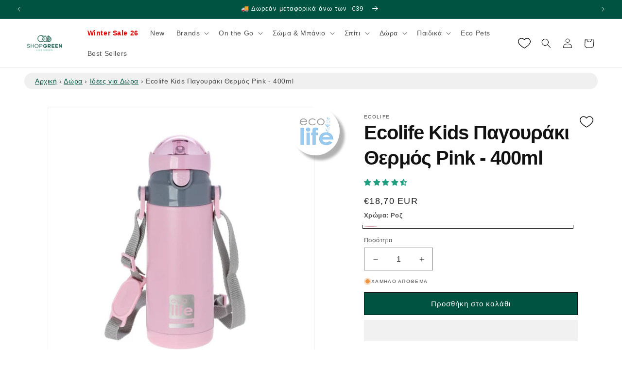

--- FILE ---
content_type: text/html; charset=utf-8
request_url: https://www.shopgreen.gr/products/ecolife-kids-pagouraki-thermos-pink-400ml?variant=46485971894616
body_size: 62193
content:
<!doctype html>
<html class="js" lang="el">
  <head>
<link rel="preload" as="style" href="https://www.shopgreen.gr/cdn/shop/t/37/assets/component-cart.css?v=2676235787646812141748691548" fetchpriority="high">
<link rel="preload" as="style" href="https://www.shopgreen.gr/cdn/shop/t/37/assets/component-slideshow.css?v=17933591812325749411748462961" fetchpriority="high">
<link rel="preload" as="style" href="https://www.shopgreen.gr/cdn/shop/t/37/assets/component-price.css?v=70172745017360139101748462963" fetchpriority="high">
<link rel="preload" as="style" href="https://www.shopgreen.gr/cdn/shopifycloud/portable-wallets/latest/accelerated-checkout-backwards-compat.css" fetchpriority="high">
<link rel="preload" as="style" href="https://www.shopgreen.gr/cdn/shop/t/37/assets/component-totals.css?v=15906652033866631521748462963" fetchpriority="high">
<link rel="preload" as="style" href="https://www.shopgreen.gr/cdn/shop/t/37/assets/component-cart-drawer.css?v=89428897559464645101752914465" fetchpriority="high">


   
 <style>
   .utility-bar
 {
       background:#005340;
    height: 100%;
}
   .slideshow__video {
  width: 100%;
  height: 100%;
  object-fit: cover;
  display: block !important;
  visibility: visible !important;
  pointer-events: none;
}
   .announcement-bar, .announcement-bar__announcement {
  
    width: 100%;
    height: 100%;
    display: flex
;
    justify-content: center;
    flex-wrap: wrap;
    align-content: center;
    grid-area: announcements;
}
   </style>
    <link rel="dns-prefetch" href="https://www.googletagmanager.com/">
    <link rel="dns-prefetch" href="https://connect.facebook.net/">
    <link rel="dns-prefetch" href="https://www.google-analytics.com/">
    <link rel="dns-prefetch" href="https://a.klaviyo.com/">
    <link rel="preconnect" href="https://a.klaviyo.com/" crossorigin>
    <link rel="preconnect" href="https://www.googletagmanager.com/" crossorigin>
    <link rel="preconnect" href="https://connect.facebook.net/" crossorigin>
    <link rel="preload" href="https://cdn.shopify.com/s/files/1/2406/9403/files/preconnect.js?v=1723287077" as="script" />

    <meta charset="utf-8">
    <meta http-equiv="X-UA-Compatible" content="IE=edge">
    <meta name="viewport" content="width=device-width,initial-scale=1">
    <meta name="theme-color" content="">
    <link rel="canonical" href="https://www.shopgreen.gr/products/ecolife-kids-pagouraki-thermos-pink-400ml">
    
<link rel="icon" type="image/png" href="//www.shopgreen.gr/cdn/shop/files/favicon_8cf6e906-f66c-4e22-8dca-011d4bccb5bd.png?crop=center&height=32&v=1656730949&width=32"><title>
      Ecolife Kids Παγουράκι Θερμός Pink - 400ml
 &ndash; Shopgreen</title>

    
      <meta name="description" content="Εφτασε το νέο Ecolife kids thermos! Xωρίς Δισφαινόλη &amp;amp; καρκινογόνες ουσίες (ΒPA free) Με εσωτερικό καλαμάκι για μεγαλύτερη ευκολία Mε διπλά τοιχώματα για να διατηρεί τη θερμοκρασία του ροφήματος για περισσότερες ώρες Με ιμάντα μεταφοράς για να φοριέται &#39;χιαστί&#39; Με κουμπάκι για εύκολο &#39;άνοιξε-κλείσε&#39; Φιλικό προς το ">
    

    

<meta property="og:site_name" content="Shopgreen">
<meta property="og:url" content="https://www.shopgreen.gr/products/ecolife-kids-pagouraki-thermos-pink-400ml">
<meta property="og:title" content="Ecolife Kids Παγουράκι Θερμός Pink - 400ml">
<meta property="og:type" content="product">
<meta property="og:description" content="Εφτασε το νέο Ecolife kids thermos! Xωρίς Δισφαινόλη &amp;amp; καρκινογόνες ουσίες (ΒPA free) Με εσωτερικό καλαμάκι για μεγαλύτερη ευκολία Mε διπλά τοιχώματα για να διατηρεί τη θερμοκρασία του ροφήματος για περισσότερες ώρες Με ιμάντα μεταφοράς για να φοριέται &#39;χιαστί&#39; Με κουμπάκι για εύκολο &#39;άνοιξε-κλείσε&#39; Φιλικό προς το "><meta property="og:image" content="http://www.shopgreen.gr/cdn/shop/products/ecolife-kids-pagouraki-thermos-pink-300ml_1.jpg?v=1680368103">
  <meta property="og:image:secure_url" content="https://www.shopgreen.gr/cdn/shop/products/ecolife-kids-pagouraki-thermos-pink-300ml_1.jpg?v=1680368103">
  <meta property="og:image:width" content="1200">
  <meta property="og:image:height" content="1200"><meta property="og:price:amount" content="18,70">
  <meta property="og:price:currency" content="EUR"><meta name="twitter:card" content="summary_large_image">
<meta name="twitter:title" content="Ecolife Kids Παγουράκι Θερμός Pink - 400ml">
<meta name="twitter:description" content="Εφτασε το νέο Ecolife kids thermos! Xωρίς Δισφαινόλη &amp;amp; καρκινογόνες ουσίες (ΒPA free) Με εσωτερικό καλαμάκι για μεγαλύτερη ευκολία Mε διπλά τοιχώματα για να διατηρεί τη θερμοκρασία του ροφήματος για περισσότερες ώρες Με ιμάντα μεταφοράς για να φοριέται &#39;χιαστί&#39; Με κουμπάκι για εύκολο &#39;άνοιξε-κλείσε&#39; Φιλικό προς το ">
<script src="https://cdn.shopify.com/s/files/1/2406/9403/files/preconnect.js?v=1723287077" type="text/javascript"> </script>


    <script src="//www.shopgreen.gr/cdn/shop/t/40/assets/constants.js?v=132983761750457495441753617877" defer="defer"></script>
    <script src="//www.shopgreen.gr/cdn/shop/t/40/assets/pubsub.js?v=25310214064522200911753617878" defer="defer"></script>
    <script src="//www.shopgreen.gr/cdn/shop/t/40/assets/global.js?v=148099686743165774031753617876" defer="defer"></script>
    <script src="//www.shopgreen.gr/cdn/shop/t/40/assets/details-disclosure.js?v=13653116266235556501753617880" defer="defer"></script>
    <script src="//www.shopgreen.gr/cdn/shop/t/40/assets/details-modal.js?v=25581673532751508451753617881" defer="defer"></script>
    <script src="//www.shopgreen.gr/cdn/shop/t/40/assets/search-form.js?v=133129549252120666541753617879" defer="defer"></script><script>window.performance && window.performance.mark && window.performance.mark('shopify.content_for_header.start');</script><meta name="facebook-domain-verification" content="rikgtu31vxm6xfq1b2ebru78914f6e">
<meta id="shopify-digital-wallet" name="shopify-digital-wallet" content="/62863212729/digital_wallets/dialog">
<meta name="shopify-checkout-api-token" content="97deee75511126564c50a3a108de015c">
<meta id="in-context-paypal-metadata" data-shop-id="62863212729" data-venmo-supported="false" data-environment="production" data-locale="en_US" data-paypal-v4="true" data-currency="EUR">
<link rel="alternate" type="application/json+oembed" href="https://www.shopgreen.gr/products/ecolife-kids-pagouraki-thermos-pink-400ml.oembed">
<script async="async" src="/checkouts/internal/preloads.js?locale=el-GR"></script>
<script id="shopify-features" type="application/json">{"accessToken":"97deee75511126564c50a3a108de015c","betas":["rich-media-storefront-analytics"],"domain":"www.shopgreen.gr","predictiveSearch":true,"shopId":62863212729,"locale":"el"}</script>
<script>var Shopify = Shopify || {};
Shopify.shop = "shopgreengr.myshopify.com";
Shopify.locale = "el";
Shopify.currency = {"active":"EUR","rate":"1.0"};
Shopify.country = "GR";
Shopify.theme = {"name":"shopgreen_v3\/main","id":182996599128,"schema_name":"Dawn","schema_version":"15.3.0","theme_store_id":null,"role":"main"};
Shopify.theme.handle = "null";
Shopify.theme.style = {"id":null,"handle":null};
Shopify.cdnHost = "www.shopgreen.gr/cdn";
Shopify.routes = Shopify.routes || {};
Shopify.routes.root = "/";</script>
<script type="module">!function(o){(o.Shopify=o.Shopify||{}).modules=!0}(window);</script>
<script>!function(o){function n(){var o=[];function n(){o.push(Array.prototype.slice.apply(arguments))}return n.q=o,n}var t=o.Shopify=o.Shopify||{};t.loadFeatures=n(),t.autoloadFeatures=n()}(window);</script>
<script id="shop-js-analytics" type="application/json">{"pageType":"product"}</script>
<script defer="defer" async type="module" src="//www.shopgreen.gr/cdn/shopifycloud/shop-js/modules/v2/client.init-shop-cart-sync_CC7L8Qnx.el.esm.js"></script>
<script defer="defer" async type="module" src="//www.shopgreen.gr/cdn/shopifycloud/shop-js/modules/v2/chunk.common_0YIJz8_w.esm.js"></script>
<script type="module">
  await import("//www.shopgreen.gr/cdn/shopifycloud/shop-js/modules/v2/client.init-shop-cart-sync_CC7L8Qnx.el.esm.js");
await import("//www.shopgreen.gr/cdn/shopifycloud/shop-js/modules/v2/chunk.common_0YIJz8_w.esm.js");

  window.Shopify.SignInWithShop?.initShopCartSync?.({"fedCMEnabled":true,"windoidEnabled":true});

</script>
<script id="__st">var __st={"a":62863212729,"offset":7200,"reqid":"580c2704-cdd2-40d2-8d94-4b917764ae8e-1768547983","pageurl":"www.shopgreen.gr\/products\/ecolife-kids-pagouraki-thermos-pink-400ml?variant=46485971894616","u":"3163a535b055","p":"product","rtyp":"product","rid":8366271856984};</script>
<script>window.ShopifyPaypalV4VisibilityTracking = true;</script>
<script id="captcha-bootstrap">!function(){'use strict';const t='contact',e='account',n='new_comment',o=[[t,t],['blogs',n],['comments',n],[t,'customer']],c=[[e,'customer_login'],[e,'guest_login'],[e,'recover_customer_password'],[e,'create_customer']],r=t=>t.map((([t,e])=>`form[action*='/${t}']:not([data-nocaptcha='true']) input[name='form_type'][value='${e}']`)).join(','),a=t=>()=>t?[...document.querySelectorAll(t)].map((t=>t.form)):[];function s(){const t=[...o],e=r(t);return a(e)}const i='password',u='form_key',d=['recaptcha-v3-token','g-recaptcha-response','h-captcha-response',i],f=()=>{try{return window.sessionStorage}catch{return}},m='__shopify_v',_=t=>t.elements[u];function p(t,e,n=!1){try{const o=window.sessionStorage,c=JSON.parse(o.getItem(e)),{data:r}=function(t){const{data:e,action:n}=t;return t[m]||n?{data:e,action:n}:{data:t,action:n}}(c);for(const[e,n]of Object.entries(r))t.elements[e]&&(t.elements[e].value=n);n&&o.removeItem(e)}catch(o){console.error('form repopulation failed',{error:o})}}const l='form_type',E='cptcha';function T(t){t.dataset[E]=!0}const w=window,h=w.document,L='Shopify',v='ce_forms',y='captcha';let A=!1;((t,e)=>{const n=(g='f06e6c50-85a8-45c8-87d0-21a2b65856fe',I='https://cdn.shopify.com/shopifycloud/storefront-forms-hcaptcha/ce_storefront_forms_captcha_hcaptcha.v1.5.2.iife.js',D={infoText:'Προστατεύεται με το hCaptcha',privacyText:'Απόρρητο',termsText:'Όροι'},(t,e,n)=>{const o=w[L][v],c=o.bindForm;if(c)return c(t,g,e,D).then(n);var r;o.q.push([[t,g,e,D],n]),r=I,A||(h.body.append(Object.assign(h.createElement('script'),{id:'captcha-provider',async:!0,src:r})),A=!0)});var g,I,D;w[L]=w[L]||{},w[L][v]=w[L][v]||{},w[L][v].q=[],w[L][y]=w[L][y]||{},w[L][y].protect=function(t,e){n(t,void 0,e),T(t)},Object.freeze(w[L][y]),function(t,e,n,w,h,L){const[v,y,A,g]=function(t,e,n){const i=e?o:[],u=t?c:[],d=[...i,...u],f=r(d),m=r(i),_=r(d.filter((([t,e])=>n.includes(e))));return[a(f),a(m),a(_),s()]}(w,h,L),I=t=>{const e=t.target;return e instanceof HTMLFormElement?e:e&&e.form},D=t=>v().includes(t);t.addEventListener('submit',(t=>{const e=I(t);if(!e)return;const n=D(e)&&!e.dataset.hcaptchaBound&&!e.dataset.recaptchaBound,o=_(e),c=g().includes(e)&&(!o||!o.value);(n||c)&&t.preventDefault(),c&&!n&&(function(t){try{if(!f())return;!function(t){const e=f();if(!e)return;const n=_(t);if(!n)return;const o=n.value;o&&e.removeItem(o)}(t);const e=Array.from(Array(32),(()=>Math.random().toString(36)[2])).join('');!function(t,e){_(t)||t.append(Object.assign(document.createElement('input'),{type:'hidden',name:u})),t.elements[u].value=e}(t,e),function(t,e){const n=f();if(!n)return;const o=[...t.querySelectorAll(`input[type='${i}']`)].map((({name:t})=>t)),c=[...d,...o],r={};for(const[a,s]of new FormData(t).entries())c.includes(a)||(r[a]=s);n.setItem(e,JSON.stringify({[m]:1,action:t.action,data:r}))}(t,e)}catch(e){console.error('failed to persist form',e)}}(e),e.submit())}));const S=(t,e)=>{t&&!t.dataset[E]&&(n(t,e.some((e=>e===t))),T(t))};for(const o of['focusin','change'])t.addEventListener(o,(t=>{const e=I(t);D(e)&&S(e,y())}));const B=e.get('form_key'),M=e.get(l),P=B&&M;t.addEventListener('DOMContentLoaded',(()=>{const t=y();if(P)for(const e of t)e.elements[l].value===M&&p(e,B);[...new Set([...A(),...v().filter((t=>'true'===t.dataset.shopifyCaptcha))])].forEach((e=>S(e,t)))}))}(h,new URLSearchParams(w.location.search),n,t,e,['guest_login'])})(!0,!0)}();</script>
<script integrity="sha256-4kQ18oKyAcykRKYeNunJcIwy7WH5gtpwJnB7kiuLZ1E=" data-source-attribution="shopify.loadfeatures" defer="defer" src="//www.shopgreen.gr/cdn/shopifycloud/storefront/assets/storefront/load_feature-a0a9edcb.js" crossorigin="anonymous"></script>
<script data-source-attribution="shopify.dynamic_checkout.dynamic.init">var Shopify=Shopify||{};Shopify.PaymentButton=Shopify.PaymentButton||{isStorefrontPortableWallets:!0,init:function(){window.Shopify.PaymentButton.init=function(){};var t=document.createElement("script");t.src="https://www.shopgreen.gr/cdn/shopifycloud/portable-wallets/latest/portable-wallets.el.js",t.type="module",document.head.appendChild(t)}};
</script>
<script data-source-attribution="shopify.dynamic_checkout.buyer_consent">
  function portableWalletsHideBuyerConsent(e){var t=document.getElementById("shopify-buyer-consent"),n=document.getElementById("shopify-subscription-policy-button");t&&n&&(t.classList.add("hidden"),t.setAttribute("aria-hidden","true"),n.removeEventListener("click",e))}function portableWalletsShowBuyerConsent(e){var t=document.getElementById("shopify-buyer-consent"),n=document.getElementById("shopify-subscription-policy-button");t&&n&&(t.classList.remove("hidden"),t.removeAttribute("aria-hidden"),n.addEventListener("click",e))}window.Shopify?.PaymentButton&&(window.Shopify.PaymentButton.hideBuyerConsent=portableWalletsHideBuyerConsent,window.Shopify.PaymentButton.showBuyerConsent=portableWalletsShowBuyerConsent);
</script>
<script>
  function portableWalletsCleanup(e){e&&e.src&&console.error("Failed to load portable wallets script "+e.src);var t=document.querySelectorAll("shopify-accelerated-checkout .shopify-payment-button__skeleton, shopify-accelerated-checkout-cart .wallet-cart-button__skeleton"),e=document.getElementById("shopify-buyer-consent");for(let e=0;e<t.length;e++)t[e].remove();e&&e.remove()}function portableWalletsNotLoadedAsModule(e){e instanceof ErrorEvent&&"string"==typeof e.message&&e.message.includes("import.meta")&&"string"==typeof e.filename&&e.filename.includes("portable-wallets")&&(window.removeEventListener("error",portableWalletsNotLoadedAsModule),window.Shopify.PaymentButton.failedToLoad=e,"loading"===document.readyState?document.addEventListener("DOMContentLoaded",window.Shopify.PaymentButton.init):window.Shopify.PaymentButton.init())}window.addEventListener("error",portableWalletsNotLoadedAsModule);
</script>

<script type="module" src="https://www.shopgreen.gr/cdn/shopifycloud/portable-wallets/latest/portable-wallets.el.js" onError="portableWalletsCleanup(this)" crossorigin="anonymous"></script>
<script nomodule>
  document.addEventListener("DOMContentLoaded", portableWalletsCleanup);
</script>

<link id="shopify-accelerated-checkout-styles" rel="stylesheet" media="screen" href="https://www.shopgreen.gr/cdn/shopifycloud/portable-wallets/latest/accelerated-checkout-backwards-compat.css" crossorigin="anonymous">
<style id="shopify-accelerated-checkout-cart">
        #shopify-buyer-consent {
  margin-top: 1em;
  display: inline-block;
  width: 100%;
}

#shopify-buyer-consent.hidden {
  display: none;
}

#shopify-subscription-policy-button {
  background: none;
  border: none;
  padding: 0;
  text-decoration: underline;
  font-size: inherit;
  cursor: pointer;
}

#shopify-subscription-policy-button::before {
  box-shadow: none;
}

      </style>
<script id="sections-script" data-sections="header" defer="defer" src="//www.shopgreen.gr/cdn/shop/t/40/compiled_assets/scripts.js?91276"></script>
<script>window.performance && window.performance.mark && window.performance.mark('shopify.content_for_header.end');</script>


    <style data-shopify>
      
      
      
      
      

      /* Hide Klaviyo back-in-stock button by default to prevent flashing */
      .klaviyo-bis-trigger {
        display: none !important;
      }
      
      /* Show button only when explicitly set to display by JavaScript */
      .klaviyo-bis-trigger.show {
        display: flex !important;
      }

      
        :root,
        .color-scheme-1 {
          --color-background: 255,255,255;
        
          --gradient-background: #ffffff;
        

        

        --color-foreground: 18,18,18;
        --color-background-contrast: 191,191,191;
        --color-shadow: 18,18,18;
        --color-button: 0,83,64;
        --color-button-text: 255,255,255;
        --color-secondary-button: 255,255,255;
        --color-secondary-button-text: 18,18,18;
        --color-link: 18,18,18;
        --color-badge-foreground: 18,18,18;
        --color-badge-background: 255,255,255;
        --color-badge-border: 18,18,18;
        --payment-terms-background-color: rgb(255 255 255);
      }
      
        
        .color-scheme-2 {
          --color-background: 57,118,99;
        
          --gradient-background: #397663;
        

        

        --color-foreground: 255,255,255;
        --color-background-contrast: 15,32,27;
        --color-shadow: 18,18,18;
        --color-button: 0,83,64;
        --color-button-text: 57,118,99;
        --color-secondary-button: 57,118,99;
        --color-secondary-button-text: 18,18,18;
        --color-link: 18,18,18;
        --color-badge-foreground: 255,255,255;
        --color-badge-background: 57,118,99;
        --color-badge-border: 255,255,255;
        --payment-terms-background-color: rgb(57 118 99);
      }
      
        
        .color-scheme-3 {
          --color-background: 0,83,64;
        
          --gradient-background: #005340;
        

        

        --color-foreground: 255,255,255;
        --color-background-contrast: 0,109,84;
        --color-shadow: 18,18,18;
        --color-button: 255,255,255;
        --color-button-text: 0,0,0;
        --color-secondary-button: 0,83,64;
        --color-secondary-button-text: 255,255,255;
        --color-link: 255,255,255;
        --color-badge-foreground: 255,255,255;
        --color-badge-background: 0,83,64;
        --color-badge-border: 255,255,255;
        --payment-terms-background-color: rgb(0 83 64);
      }
      
        
        .color-scheme-4 {
          --color-background: 18,18,18;
        
          --gradient-background: #121212;
        

        

        --color-foreground: 255,255,255;
        --color-background-contrast: 146,146,146;
        --color-shadow: 18,18,18;
        --color-button: 255,255,255;
        --color-button-text: 18,18,18;
        --color-secondary-button: 18,18,18;
        --color-secondary-button-text: 255,255,255;
        --color-link: 255,255,255;
        --color-badge-foreground: 255,255,255;
        --color-badge-background: 18,18,18;
        --color-badge-border: 255,255,255;
        --payment-terms-background-color: rgb(18 18 18);
      }
      
        
        .color-scheme-5 {
          --color-background: 210,138,138;
        
          --gradient-background: #d28a8a;
        

        

        --color-foreground: 255,255,255;
        --color-background-contrast: 159,61,61;
        --color-shadow: 18,18,18;
        --color-button: 255,255,255;
        --color-button-text: 51,79,180;
        --color-secondary-button: 210,138,138;
        --color-secondary-button-text: 255,255,255;
        --color-link: 255,255,255;
        --color-badge-foreground: 255,255,255;
        --color-badge-background: 210,138,138;
        --color-badge-border: 255,255,255;
        --payment-terms-background-color: rgb(210 138 138);
      }
      
        
        .color-scheme-3802c81b-1c12-41f9-b849-816bab92e279 {
          --color-background: 255,255,255;
        
          --gradient-background: #ffffff;
        

        

        --color-foreground: 18,18,18;
        --color-background-contrast: 191,191,191;
        --color-shadow: 18,18,18;
        --color-button: 57,118,99;
        --color-button-text: 255,255,255;
        --color-secondary-button: 255,255,255;
        --color-secondary-button-text: 0,83,64;
        --color-link: 0,83,64;
        --color-badge-foreground: 18,18,18;
        --color-badge-background: 255,255,255;
        --color-badge-border: 18,18,18;
        --payment-terms-background-color: rgb(255 255 255);
      }
      

      body, .color-scheme-1, .color-scheme-2, .color-scheme-3, .color-scheme-4, .color-scheme-5, .color-scheme-3802c81b-1c12-41f9-b849-816bab92e279 {
        color: rgba(var(--color-foreground), 0.75);
        background-color: rgb(var(--color-background));
      }

      :root {
        --font-body-family: "system_ui", -apple-system, 'Segoe UI', Roboto, 'Helvetica Neue', 'Noto Sans', 'Liberation Sans', Arial, sans-serif, 'Apple Color Emoji', 'Segoe UI Emoji', 'Segoe UI Symbol', 'Noto Color Emoji';
        --font-body-style: normal;
        --font-body-weight: 400;
        --font-body-weight-bold: 700;

        --font-heading-family: "system_ui", -apple-system, 'Segoe UI', Roboto, 'Helvetica Neue', 'Noto Sans', 'Liberation Sans', Arial, sans-serif, 'Apple Color Emoji', 'Segoe UI Emoji', 'Segoe UI Symbol', 'Noto Color Emoji';
        --font-heading-style: normal;
        --font-heading-weight: 400;

        --font-body-scale: 1.0;
        --font-heading-scale: 1.0;

        --media-padding: px;
        --media-border-opacity: 0.05;
        --media-border-width: 1px;
        --media-radius: 0px;
        --media-shadow-opacity: 0.0;
        --media-shadow-horizontal-offset: 0px;
        --media-shadow-vertical-offset: 4px;
        --media-shadow-blur-radius: 5px;
        --media-shadow-visible: 0;

        --page-width: 150rem;
        --page-width-margin: 0rem;

        --product-card-image-padding: 0.0rem;
        --product-card-corner-radius: 0.0rem;
        --product-card-text-alignment: left;
        --product-card-border-width: 0.0rem;
        --product-card-border-opacity: 0.1;
        --product-card-shadow-opacity: 0.0;
        --product-card-shadow-visible: 0;
        --product-card-shadow-horizontal-offset: 0.0rem;
        --product-card-shadow-vertical-offset: 0.4rem;
        --product-card-shadow-blur-radius: 0.5rem;

        --collection-card-image-padding: 0.0rem;
        --collection-card-corner-radius: 0.0rem;
        --collection-card-text-alignment: left;
        --collection-card-border-width: 0.0rem;
        --collection-card-border-opacity: 0.1;
        --collection-card-shadow-opacity: 0.0;
        --collection-card-shadow-visible: 0;
        --collection-card-shadow-horizontal-offset: 0.0rem;
        --collection-card-shadow-vertical-offset: 0.4rem;
        --collection-card-shadow-blur-radius: 0.5rem;

        --blog-card-image-padding: 0.0rem;
        --blog-card-corner-radius: 0.0rem;
        --blog-card-text-alignment: left;
        --blog-card-border-width: 0.0rem;
        --blog-card-border-opacity: 0.1;
        --blog-card-shadow-opacity: 0.0;
        --blog-card-shadow-visible: 0;
        --blog-card-shadow-horizontal-offset: 0.0rem;
        --blog-card-shadow-vertical-offset: 0.4rem;
        --blog-card-shadow-blur-radius: 0.5rem;

        --badge-corner-radius: 4.0rem;

        --popup-border-width: 1px;
        --popup-border-opacity: 0.1;
        --popup-corner-radius: 0px;
        --popup-shadow-opacity: 0.05;
        --popup-shadow-horizontal-offset: 0px;
        --popup-shadow-vertical-offset: 4px;
        --popup-shadow-blur-radius: 5px;

        --drawer-border-width: 1px;
        --drawer-border-opacity: 0.1;
        --drawer-shadow-opacity: 0.0;
        --drawer-shadow-horizontal-offset: 0px;
        --drawer-shadow-vertical-offset: 4px;
        --drawer-shadow-blur-radius: 5px;

        --spacing-sections-desktop: 0px;
        --spacing-sections-mobile: 0px;

        --grid-desktop-vertical-spacing: 8px;
        --grid-desktop-horizontal-spacing: 8px;
        --grid-mobile-vertical-spacing: 4px;
        --grid-mobile-horizontal-spacing: 4px;

        --text-boxes-border-opacity: 0.1;
        --text-boxes-border-width: 0px;
        --text-boxes-radius: 0px;
        --text-boxes-shadow-opacity: 0.0;
        --text-boxes-shadow-visible: 0;
        --text-boxes-shadow-horizontal-offset: 0px;
        --text-boxes-shadow-vertical-offset: 4px;
        --text-boxes-shadow-blur-radius: 5px;

        --buttons-radius: 0px;
        --buttons-radius-outset: 0px;
        --buttons-border-width: 1px;
        --buttons-border-opacity: 1.0;
        --buttons-shadow-opacity: 0.0;
        --buttons-shadow-visible: 0;
        --buttons-shadow-horizontal-offset: 0px;
        --buttons-shadow-vertical-offset: 4px;
        --buttons-shadow-blur-radius: 5px;
        --buttons-border-offset: 0px;

        --inputs-radius: 0px;
        --inputs-border-width: 1px;
        --inputs-border-opacity: 0.55;
        --inputs-shadow-opacity: 0.0;
        --inputs-shadow-horizontal-offset: 0px;
        --inputs-margin-offset: 0px;
        --inputs-shadow-vertical-offset: 4px;
        --inputs-shadow-blur-radius: 5px;
        --inputs-radius-outset: 0px;

        --variant-pills-radius: 40px;
        --variant-pills-border-width: 1px;
        --variant-pills-border-opacity: 0.55;
        --variant-pills-shadow-opacity: 0.0;
        --variant-pills-shadow-horizontal-offset: 0px;
        --variant-pills-shadow-vertical-offset: 4px;
        --variant-pills-shadow-blur-radius: 5px;
      }

      *,
      *::before,
      *::after {
        box-sizing: inherit;
      }

      html {
        box-sizing: border-box;
        font-size: calc(var(--font-body-scale) * 62.5%);
        height: 100%;
      }

      body {
        display: grid;
        grid-template-rows: auto auto 1fr auto;
        grid-template-columns: 100%;
        min-height: 100%;
        margin: 0;
        font-size: 1.5rem;
        letter-spacing: 0.06rem;
        line-height: calc(1 + 0.8 / var(--font-body-scale));
        font-family: var(--font-body-family);
        font-style: var(--font-body-style);
        font-weight: var(--font-body-weight);
      }

      @media screen and (min-width: 750px) {
        body {
          font-size: 1.6rem;
        }
      }
    </style>



    <link href="//www.shopgreen.gr/cdn/shop/t/40/assets/base.css?v=59948707030259716351753620867" rel="stylesheet" type="text/css" media="all" />
    <link rel="stylesheet" href="//www.shopgreen.gr/cdn/shop/t/40/assets/component-cart-items.css?v=127614944032293834941753617872" media="print" onload="this.media='all'"><link href="//www.shopgreen.gr/cdn/shop/t/40/assets/component-cart-drawer.css?v=89428897559464645101753617872" rel="stylesheet" type="text/css" media="all" />
      <link href="//www.shopgreen.gr/cdn/shop/t/40/assets/component-cart.css?v=2676235787646812141753617874" rel="stylesheet" type="text/css" media="all" />
      <link href="//www.shopgreen.gr/cdn/shop/t/40/assets/component-totals.css?v=15906652033866631521753617875" rel="stylesheet" type="text/css" media="all" />
      <link href="//www.shopgreen.gr/cdn/shop/t/40/assets/component-price.css?v=70172745017360139101753617874" rel="stylesheet" type="text/css" media="all" />
      <link href="//www.shopgreen.gr/cdn/shop/t/40/assets/component-discounts.css?v=152760482443307489271753617876" rel="stylesheet" type="text/css" media="all" />
<link
        rel="stylesheet"
        href="//www.shopgreen.gr/cdn/shop/t/40/assets/component-predictive-search.css?v=118923337488134913561753617873"
        media="print"
        onload="this.media='all'"
      ><script>
      if (Shopify.designMode) {
        document.documentElement.classList.add('shopify-design-mode');
      }
    </script>
        <script src="//www.shopgreen.gr/cdn/shop/t/40/assets/wishlist.js?v=88909817086137342501753617873" defer="defer"></script>   
  <!-- BEGIN app block: shopify://apps/judge-me-reviews/blocks/judgeme_core/61ccd3b1-a9f2-4160-9fe9-4fec8413e5d8 --><!-- Start of Judge.me Core -->






<link rel="dns-prefetch" href="https://cdnwidget.judge.me">
<link rel="dns-prefetch" href="https://cdn.judge.me">
<link rel="dns-prefetch" href="https://cdn1.judge.me">
<link rel="dns-prefetch" href="https://api.judge.me">

<script data-cfasync='false' class='jdgm-settings-script'>window.jdgmSettings={"pagination":5,"disable_web_reviews":false,"badge_no_review_text":"Καμία κριτική","badge_n_reviews_text":"{{ n }} κριτική/κριτικές","badge_star_color":"#209e80","hide_badge_preview_if_no_reviews":false,"badge_hide_text":false,"enforce_center_preview_badge":false,"widget_title":"Κριτικές Πελατών","widget_open_form_text":"Γράψε μια κριτική","widget_close_form_text":"Ακύρωση αξιολόγησης","widget_refresh_page_text":"Ανανέωση","widget_summary_text":"Από {{ number_of_reviews }} κριτικές","widget_no_review_text":"Γίνετε ο πρώτος που θα γράψει μια κριτική","widget_name_field_text":"Όνομα εμφάνισης","widget_verified_name_field_text":"Επαληθευμένο Όνομα (δημόσιο)","widget_name_placeholder_text":"Πληκτρολόγησε το όνομά σου (δημόσια)","widget_required_field_error_text":"Αυτό το πεδίο είναι υποχρεωτικό.","widget_email_field_text":"Διεύθυνση email","widget_verified_email_field_text":"Επαληθευμένο email (ιδιωτικό, δεν μπορεί να επεξεργαστεί)","widget_email_placeholder_text":"Γράψε το email σου","widget_email_field_error_text":"Παρακαλούμε γράψε ένα έγκυρο email.","widget_rating_field_text":"Βαθμολογία","widget_review_title_field_text":"Τίτλος Κριτικής","widget_review_title_placeholder_text":"Δώσε στην κριτική σου ένα τίτλο","widget_review_body_field_text":"Περιεχόμενο κριτικής","widget_review_body_placeholder_text":"Γράψτε τα σχόλιά σου εδώ","widget_pictures_field_text":"Φωτογραφία/Βίντεο (προαιρετικό)","widget_submit_review_text":"Υποβολή κριτικής","widget_submit_verified_review_text":"Υποβολή επαληθευμένης κριτικής","widget_submit_success_msg_with_auto_publish":"Ευχαριστούμε! Ανανέωσε τη σελίδα σε λίγα λεπτά για να δεις την κριτική σου. Μπορείς να διαγράψεις ή να επεξεργαστείς την αξιολόγησή σου πραγματοποιώντας είσοδο στο \u003ca href='https://judge.me/login' target='_blank' rel='nofollow noopener'\u003eJudge.me\u003c/a\u003e","widget_submit_success_msg_no_auto_publish":"Ευχαριστούμε! Η κριτική σου θα δημοσιευτεί μόλις εγκριθεί από τον διαχειριστή του Shopgreen. Μπορείς να διαγράψεις ή να επεξεργαστείς την αξιολόγησή σου πραγματοποιώντας είσοδο στο \u003ca href='https://judge.me/login' target='_blank' rel='nofollow noopener'\u003eJudge.me\u003c/a\u003e","widget_show_default_reviews_out_of_total_text":"Εμφάνιση {{ n_reviews_shown }} από {{ n_reviews }} κριτικές.","widget_show_all_link_text":"Εμφάνιση όλων","widget_show_less_link_text":"Εμφάνιση λιγότερων","widget_author_said_text":"Ο/Η {{ reviewer_name }} είπε:","widget_days_text":"πριν από {{ n }} ημέρα/ημέρες","widget_weeks_text":"πριν από {{ n }} εβδομάδα/εβδομάδες","widget_months_text":"πριν από {{ n }} μήνα/μήνες","widget_years_text":"πριν από {{ n }} χρόνο/χρόνια","widget_yesterday_text":"Χθες","widget_today_text":"Σήμερα","widget_replied_text":"\u003e\u003e Το {{ shop_name }} απάντησε:","widget_read_more_text":"Διαβάστε περισσότερα","widget_reviewer_name_as_initial":"","widget_rating_filter_color":"","widget_rating_filter_see_all_text":"Δείτε όλες τις κριτικές","widget_sorting_most_recent_text":"Πιο Πρόσφατες","widget_sorting_highest_rating_text":"Υψηλότερη Βαθμολογία","widget_sorting_lowest_rating_text":"Χαμηλότερη Βαθμολογία","widget_sorting_with_pictures_text":"Μόνο Φωτογραφίες","widget_sorting_most_helpful_text":"Πιό χρήσιμη","widget_open_question_form_text":"Κάντε μια ερώτηση","widget_reviews_subtab_text":"Κριτικές","widget_questions_subtab_text":"Ερωτήσεις","widget_question_label_text":"Ερώτηση","widget_answer_label_text":"Απάντηση","widget_question_placeholder_text":"Γράψε την ερώτησή σου εδώ","widget_submit_question_text":"Υποβολή Ερώτησης","widget_question_submit_success_text":"Σε ευχαριστούμε για την ερώτησή σου! Θα σε ειδοποιήσουμε και η ερώτησή σου θα δημοσιευθεί μόλις απαντηθεί.","widget_star_color":"#209e80","verified_badge_text":"Επιβεβαιωμένος/η χρήστης","verified_badge_bg_color":"","verified_badge_text_color":"","verified_badge_placement":"left-of-reviewer-name","widget_review_max_height":"","widget_hide_border":false,"widget_social_share":false,"widget_thumb":false,"widget_review_location_show":false,"widget_location_format":"country_iso_code","all_reviews_include_out_of_store_products":true,"all_reviews_out_of_store_text":"(εκτός καταστήματος)","all_reviews_pagination":100,"all_reviews_product_name_prefix_text":"σχετικά με","enable_review_pictures":false,"enable_question_anwser":false,"widget_theme":"","review_date_format":"dd/mm/yyyy","default_sort_method":"most-recent","widget_product_reviews_subtab_text":"Κριτικές Προϊόντος","widget_shop_reviews_subtab_text":"Κριτικές Καταστήματος","widget_other_products_reviews_text":"Αξιολογήσεις για άλλα προϊόντα","widget_store_reviews_subtab_text":"Κριτικές Καταστήματος","widget_no_store_reviews_text":"Αυτό το κατάστημα δεν έχει λάβει καμία κριτική ακόμη","widget_web_restriction_product_reviews_text":"Αυτό το προϊόν δεν έχει λάβει καμία κριτική ακόμη","widget_no_items_text":"Δεν βρέθηκαν στοιχεία","widget_show_more_text":"Δείτε περισσότερα","widget_write_a_store_review_text":"Γράψε μια κριτική για το Shopgreen","widget_other_languages_heading":"Κριτικές σε Άλλες Γλώσσες","widget_translate_review_text":"Μετάφραση κριτικής στα {{ language }}","widget_translating_review_text":"Μετάφραση...","widget_show_original_translation_text":"Εμφάνιση πρωτότυπου ({{ language }})","widget_translate_review_failed_text":"Η κριτική δεν μπόρεσε να μεταφραστεί.","widget_translate_review_retry_text":"Προσπαθήστε ξανά","widget_translate_review_try_again_later_text":"Δοκιμάστε ξανά αργότερα","show_product_url_for_grouped_product":false,"widget_sorting_pictures_first_text":"Φωτογραφίες Πρώτα","show_pictures_on_all_rev_page_mobile":true,"show_pictures_on_all_rev_page_desktop":true,"floating_tab_hide_mobile_install_preference":false,"floating_tab_button_name":"★ Κριτικές","floating_tab_title":"Αφήστε τους πελάτες να μιλήσουν για εμάς","floating_tab_button_color":"","floating_tab_button_background_color":"","floating_tab_url":"","floating_tab_url_enabled":false,"floating_tab_tab_style":"text","all_reviews_text_badge_text":"Οι πελάτες μας βαθμολογούν {{ shop.metafields.judgeme.all_reviews_rating | round: 1 }}/5 με βάση {{ shop.metafields.judgeme.all_reviews_count }} κριτικές.","all_reviews_text_badge_text_branded_style":"{{ shop.metafields.judgeme.all_reviews_rating | round: 1 }} από 5 αστέρια με βάση {{ shop.metafields.judgeme.all_reviews_count }} κριτικές","is_all_reviews_text_badge_a_link":false,"show_stars_for_all_reviews_text_badge":false,"all_reviews_text_badge_url":"","all_reviews_text_style":"text","all_reviews_text_color_style":"judgeme_brand_color","all_reviews_text_color":"#108474","all_reviews_text_show_jm_brand":true,"featured_carousel_show_header":true,"featured_carousel_title":"Οι Πελάτες μας","testimonials_carousel_title":"Οι πελάτες μας λένε","videos_carousel_title":"Πραγματικές ιστορίες πελατών","cards_carousel_title":"Οι πελάτες μας λένε","featured_carousel_count_text":"από τις {{ n }} κριτικές","featured_carousel_add_link_to_all_reviews_page":false,"featured_carousel_url":"","featured_carousel_show_images":true,"featured_carousel_autoslide_interval":10,"featured_carousel_arrows_on_the_sides":true,"featured_carousel_height":280,"featured_carousel_width":100,"featured_carousel_image_size":0,"featured_carousel_image_height":250,"featured_carousel_arrow_color":"#005341","verified_count_badge_style":"vintage","verified_count_badge_orientation":"horizontal","verified_count_badge_color_style":"judgeme_brand_color","verified_count_badge_color":"#108474","is_verified_count_badge_a_link":false,"verified_count_badge_url":"","verified_count_badge_show_jm_brand":true,"widget_rating_preset_default":5,"widget_first_sub_tab":"product-reviews","widget_show_histogram":true,"widget_histogram_use_custom_color":false,"widget_pagination_use_custom_color":false,"widget_star_use_custom_color":true,"widget_verified_badge_use_custom_color":false,"widget_write_review_use_custom_color":false,"picture_reminder_submit_button":"Upload Pictures","enable_review_videos":false,"mute_video_by_default":false,"widget_sorting_videos_first_text":"Βίντεο Πρώτα","widget_review_pending_text":"Εκκρεμεί","featured_carousel_items_for_large_screen":4,"social_share_options_order":"Facebook,Twitter","remove_microdata_snippet":true,"disable_json_ld":false,"enable_json_ld_products":false,"preview_badge_show_question_text":false,"preview_badge_no_question_text":"Καμία ερώτηση","preview_badge_n_question_text":"{{ number_of_questions }} ερώτηση/ερωτήσεις","qa_badge_show_icon":false,"qa_badge_position":"same-row","remove_judgeme_branding":false,"widget_add_search_bar":false,"widget_search_bar_placeholder":"Ερευνα","widget_sorting_verified_only_text":"Μόνο επαληθευμένες","featured_carousel_theme":"default","featured_carousel_show_rating":true,"featured_carousel_show_title":false,"featured_carousel_show_body":true,"featured_carousel_show_date":false,"featured_carousel_show_reviewer":false,"featured_carousel_show_product":false,"featured_carousel_header_background_color":"#108474","featured_carousel_header_text_color":"#ffffff","featured_carousel_name_product_separator":"reviewed","featured_carousel_full_star_background":"#108474","featured_carousel_empty_star_background":"#dadada","featured_carousel_vertical_theme_background":"#f9fafb","featured_carousel_verified_badge_enable":false,"featured_carousel_verified_badge_color":"#108474","featured_carousel_border_style":"round","featured_carousel_review_line_length_limit":3,"featured_carousel_more_reviews_button_text":"Διαβάστε περισσότερες κριτικές","featured_carousel_view_product_button_text":"Προβολή προϊόντος","all_reviews_page_load_reviews_on":"scroll","all_reviews_page_load_more_text":"Φόρτωση Περισσότερων Κριτικών","disable_fb_tab_reviews":false,"enable_ajax_cdn_cache":false,"widget_public_name_text":"εμφανίζεται δημόσια ως","default_reviewer_name":"John Smith","default_reviewer_name_has_non_latin":true,"widget_reviewer_anonymous":"Ανώνυμος/η","medals_widget_title":"Μετάλλια Κριτικών Judge.me","medals_widget_background_color":"#f9fafb","medals_widget_position":"footer_all_pages","medals_widget_border_color":"#f9fafb","medals_widget_verified_text_position":"left","medals_widget_use_monochromatic_version":false,"medals_widget_elements_color":"#108474","show_reviewer_avatar":true,"widget_invalid_yt_video_url_error_text":"Δεν είναι URL βίντεο YouTube","widget_max_length_field_error_text":"Παρακαλούμε εισάγετε όχι περισσότερους από {0} χαρακτήρες.","widget_show_country_flag":false,"widget_show_collected_via_shop_app":true,"widget_verified_by_shop_badge_style":"light","widget_verified_by_shop_text":"Επαληθεύτηκε από το Κατάστημα","widget_show_photo_gallery":false,"widget_load_with_code_splitting":true,"widget_ugc_install_preference":false,"widget_ugc_title":"Φτιαγμένο από εμάς, Κοινοποιημένο από εσάς","widget_ugc_subtitle":"Επισημάνετέ μας για να δείτε τη φωτογραφία σας στην σελίδα μας","widget_ugc_arrows_color":"#ffffff","widget_ugc_primary_button_text":"Αγοράστε Τώρα","widget_ugc_primary_button_background_color":"#108474","widget_ugc_primary_button_text_color":"#ffffff","widget_ugc_primary_button_border_width":"0","widget_ugc_primary_button_border_style":"none","widget_ugc_primary_button_border_color":"#108474","widget_ugc_primary_button_border_radius":"25","widget_ugc_secondary_button_text":"Φόρτωση Περισσότερων","widget_ugc_secondary_button_background_color":"#ffffff","widget_ugc_secondary_button_text_color":"#108474","widget_ugc_secondary_button_border_width":"2","widget_ugc_secondary_button_border_style":"solid","widget_ugc_secondary_button_border_color":"#108474","widget_ugc_secondary_button_border_radius":"25","widget_ugc_reviews_button_text":"Προβολή Κριτικών","widget_ugc_reviews_button_background_color":"#ffffff","widget_ugc_reviews_button_text_color":"#108474","widget_ugc_reviews_button_border_width":"2","widget_ugc_reviews_button_border_style":"solid","widget_ugc_reviews_button_border_color":"#108474","widget_ugc_reviews_button_border_radius":"25","widget_ugc_reviews_button_link_to":"judgeme-reviews-page","widget_ugc_show_post_date":true,"widget_ugc_max_width":"800","widget_rating_metafield_value_type":true,"widget_primary_color":"#005341","widget_enable_secondary_color":false,"widget_secondary_color":"#edf5f5","widget_summary_average_rating_text":"{{ average_rating }} από 5","widget_media_grid_title":"Φωτογραφίες \u0026 βίντεο πελατών","widget_media_grid_see_more_text":"Δείτε περισσότερα","widget_round_style":false,"widget_show_product_medals":true,"widget_verified_by_judgeme_text":"Επαληθεύτηκε από το Judge.me","widget_show_store_medals":true,"widget_verified_by_judgeme_text_in_store_medals":"Κριτικές επιβεβαιωμένες από το Judge.me","widget_media_field_exceed_quantity_message":"Συγγνώμη, μπορούμε να δεχτούμε μόνο {{ max_media }} για μία κριτική.","widget_media_field_exceed_limit_message":"Το {{ file_name }} είναι πολύ μεγάλο, επίλεξε {{ media_type }} μικρότερο από {{ size_limit }}MB.","widget_review_submitted_text":"Η Κριτική Υποβλήθηκε!","widget_question_submitted_text":"Η Ερώτηση Υποβλήθηκε!","widget_close_form_text_question":"Ακύρωση","widget_write_your_answer_here_text":"Γράψτε την απάντησή σας εδώ","widget_enabled_branded_link":true,"widget_show_collected_by_judgeme":true,"widget_reviewer_name_color":"","widget_write_review_text_color":"","widget_write_review_bg_color":"","widget_collected_by_judgeme_text":"συλλέχθηκε από το Judge.me","widget_pagination_type":"standard","widget_load_more_text":"Φόρτωση Περισσότερων","widget_load_more_color":"#108474","widget_full_review_text":"Πλήρης Κριτική","widget_read_more_reviews_text":"Διαβάστε Περισσότερες Κριτικές","widget_read_questions_text":"Διαβάστε Ερωτήσεις","widget_questions_and_answers_text":"Ερωτήσεις \u0026 Απαντήσεις","widget_verified_by_text":"Επαληθεύτηκε από","widget_verified_text":"Επαληθεύτηκε","widget_number_of_reviews_text":"{{ number_of_reviews }} κριτικές","widget_back_button_text":"Πίσω","widget_next_button_text":"Επόμενο","widget_custom_forms_filter_button":"Φίλτρα","custom_forms_style":"vertical","widget_show_review_information":false,"how_reviews_are_collected":"Πώς συλλέγονται οι κριτικές;","widget_show_review_keywords":false,"widget_gdpr_statement":"Πώς χρησιμοποιούμε τα δεδομένα σας: Θα επικοινωνήσουμε μαζί σας μόνο σχετικά με την κριτική που αφήσατε, και μόνο αν είναι απαραίτητο. Υποβάλλοντας την κριτική σας, συμφωνείτε με τους \u003ca href='https://judge.me/terms' target='_blank' rel='nofollow noopener'\u003eόρους\u003c/a\u003e, τις \u003ca href='https://judge.me/privacy' target='_blank' rel='nofollow noopener'\u003eπολιτικές απορρήτου\u003c/a\u003e και \u003ca href='https://judge.me/content-policy' target='_blank' rel='nofollow noopener'\u003eπεριεχομένου\u003c/a\u003e του Judge.me.","widget_multilingual_sorting_enabled":false,"widget_translate_review_content_enabled":false,"widget_translate_review_content_method":"manual","popup_widget_review_selection":"automatically_with_pictures","popup_widget_round_border_style":true,"popup_widget_show_title":true,"popup_widget_show_body":true,"popup_widget_show_reviewer":false,"popup_widget_show_product":true,"popup_widget_show_pictures":true,"popup_widget_use_review_picture":true,"popup_widget_show_on_home_page":true,"popup_widget_show_on_product_page":true,"popup_widget_show_on_collection_page":true,"popup_widget_show_on_cart_page":true,"popup_widget_position":"bottom_left","popup_widget_first_review_delay":5,"popup_widget_duration":5,"popup_widget_interval":5,"popup_widget_review_count":5,"popup_widget_hide_on_mobile":true,"review_snippet_widget_round_border_style":true,"review_snippet_widget_card_color":"#FFFFFF","review_snippet_widget_slider_arrows_background_color":"#FFFFFF","review_snippet_widget_slider_arrows_color":"#000000","review_snippet_widget_star_color":"#108474","show_product_variant":false,"all_reviews_product_variant_label_text":"Παραλλαγή: ","widget_show_verified_branding":false,"widget_ai_summary_title":"Πελάτες λένε","widget_ai_summary_disclaimer":"Περίληψη κριτικών με τεχνητή νοημοσύνη βάσει πρόσφατων κριτικών πελατών","widget_show_ai_summary":false,"widget_show_ai_summary_bg":false,"widget_show_review_title_input":true,"redirect_reviewers_invited_via_email":"review_widget","request_store_review_after_product_review":false,"request_review_other_products_in_order":false,"review_form_color_scheme":"default","review_form_corner_style":"square","review_form_star_color":{},"review_form_text_color":"#333333","review_form_background_color":"#ffffff","review_form_field_background_color":"#fafafa","review_form_button_color":{},"review_form_button_text_color":"#ffffff","review_form_modal_overlay_color":"#000000","review_content_screen_title_text":"Πώς θα βαθμολογούσατε αυτό το προϊόν;","review_content_introduction_text":"Θα εκτιμούσαμε αν μοιραζόσασταν λίγα λόγια για την εμπειρία σας.","store_review_form_title_text":"Πώς θα βαθμολογούσατε αυτό το κατάστημα;","store_review_form_introduction_text":"Θα εκτιμούσαμε αν μοιραζόσασταν λίγα λόγια για την εμπειρία σας.","show_review_guidance_text":true,"one_star_review_guidance_text":"Πολύ κακή","five_star_review_guidance_text":"Πολύ καλή","customer_information_screen_title_text":"Σχετικά με εσάς","customer_information_introduction_text":"Παρακαλούμε πείτε μας περισσότερα για εσάς.","custom_questions_screen_title_text":"Η εμπειρία σας σε περισσότερες λεπτομέρειες","custom_questions_introduction_text":"Εδώ είναι μερικές ερωτήσεις που θα μας βοηθήσουν να κατανοήσουμε καλύτερα την εμπειρία σας.","review_submitted_screen_title_text":"Ευχαριστούμε για την κριτική σας!","review_submitted_screen_thank_you_text":"Τη διαδικασιάζουμε και θα εμφανιστεί στο κατάστημα σύντομα.","review_submitted_screen_email_verification_text":"Παρακαλούμε επιβεβαιώστε το email σας κάνοντας κλικ στον σύνδεσμο που μόλις σας στείλαμε. Αυτό μας βοηθά να διατηρήσουμε τις κριτικές αυθεντικές.","review_submitted_request_store_review_text":"Θα θέλατε να μοιραστείτε την εμπειρία σας από τις αγορές σας μαζί μας;","review_submitted_review_other_products_text":"Θα θέλατε να αξιολογήσετε αυτά τα προϊόντα;","store_review_screen_title_text":"Θέλετε να μοιραστείτε την εμπειρία σας με εμάς;","store_review_introduction_text":"Τιμούμε την ανάδραση σας και την χρησιμοποιούμε για να βελτιώσουμε. Παρακαλούμε μοιραστείτε οποιεσδήποτε σκέψεις ή προτάσεις που έχετε.","reviewer_media_screen_title_picture_text":"Κοινή χρήση εικόνας","reviewer_media_introduction_picture_text":"Ανεβάστε μια φωτογραφία για να υποστηρίξετε την κριτική σας.","reviewer_media_screen_title_video_text":"Κοινή χρήση βίντεο","reviewer_media_introduction_video_text":"Ανεβάστε ένα βίντεο για να υποστηρίξετε την κριτική σας.","reviewer_media_screen_title_picture_or_video_text":"Κοινή χρήση εικόνας ή βίντεο","reviewer_media_introduction_picture_or_video_text":"Ανεβάστε μια φωτογραφία ή βίντεο για να υποστηρίξετε την κριτική σας.","reviewer_media_youtube_url_text":"Επικολλήστε το Youtube URL σας εδώ","advanced_settings_next_step_button_text":"Επόμενο","advanced_settings_close_review_button_text":"Κλείσιμο","modal_write_review_flow":false,"write_review_flow_required_text":"Απαραίτητο","write_review_flow_privacy_message_text":"Κάνουμε την προσοχή σας.","write_review_flow_anonymous_text":"Κριτική ως ανώνυμο","write_review_flow_visibility_text":"Αυτό δεν θα είναι ορατό σε άλλους πελάτες.","write_review_flow_multiple_selection_help_text":"Επιλέξτε όσα θέλετε","write_review_flow_single_selection_help_text":"Επιλέξτε μία επιλογή","write_review_flow_required_field_error_text":"Αυτό το πεδίο είναι υποχρεωτικό","write_review_flow_invalid_email_error_text":"Παρακαλώ εισάγετε μια έγκυρη διεύθυνση email","write_review_flow_max_length_error_text":"Μέγιστο {{ max_length }} χαρακτήρες.","write_review_flow_media_upload_text":"\u003cb\u003eΚάντε κλικ για μεταφόρτωση\u003c/b\u003e ή σύρετε και αφήστε","write_review_flow_gdpr_statement":"Θα επικοινωνούμε μαζί σας σχετικά με την κριτική σας μόνο εάν είναι απαραίτητο. Υποβάλλοντας την κριτική σας, συμφωνείτε με τους \u003ca href='https://judge.me/terms' target='_blank' rel='nofollow noopener'\u003eόρους και προϋποθέσεις\u003c/a\u003e και την \u003ca href='https://judge.me/privacy' target='_blank' rel='nofollow noopener'\u003eπολιτική απορρήτου\u003c/a\u003e μας.","rating_only_reviews_enabled":false,"show_negative_reviews_help_screen":false,"new_review_flow_help_screen_rating_threshold":3,"negative_review_resolution_screen_title_text":"Πείτε μας περισσότερα","negative_review_resolution_text":"Η εμπειρία σας είναι σημαντική για εμάς. Εάν υπήρχαν προβλήματα με την αγορά σας, είμαστε εδώ για να βοηθήσουμε. Μη διστάσετε να επικοινωνήσετε μαζί μας, θα θέλαμε να έχουμε την ευκαιρία να διορθώσουμε τα πράγματα.","negative_review_resolution_button_text":"Επικοινωνήστε μαζί μας","negative_review_resolution_proceed_with_review_text":"Αφήστε μια κριτική","negative_review_resolution_subject":"Πρόβλημα με την αγορά από {{ shop_name }}.{{ order_name }}","preview_badge_collection_page_install_status":true,"widget_review_custom_css":"","preview_badge_custom_css":"","preview_badge_stars_count":"5-stars","featured_carousel_custom_css":"","floating_tab_custom_css":"","all_reviews_widget_custom_css":"","medals_widget_custom_css":"","verified_badge_custom_css":"","all_reviews_text_custom_css":"","transparency_badges_collected_via_store_invite":false,"transparency_badges_from_another_provider":false,"transparency_badges_collected_from_store_visitor":false,"transparency_badges_collected_by_verified_review_provider":false,"transparency_badges_earned_reward":false,"transparency_badges_collected_via_store_invite_text":"Κριτική συλλεγμένη μέσω πρόσκλησης στο κατάστημα","transparency_badges_from_another_provider_text":"Κριτική συλλεγμένη από άλλο προσφέροντα","transparency_badges_collected_from_store_visitor_text":"Κριτική συλλεγμένη από έναν πελάτη του καταστήματος","transparency_badges_written_in_google_text":"Κριτική γραμμένη στο Google","transparency_badges_written_in_etsy_text":"Κριτική γραμμένη στο Etsy","transparency_badges_written_in_shop_app_text":"Κριτική γραμμένη στο Shop App","transparency_badges_earned_reward_text":"Κριτική κέρδισε ένα έπακτρο για μελλοντικές αγορές","product_review_widget_per_page":10,"widget_store_review_label_text":"Κριτική καταστήματος","checkout_comment_extension_title_on_product_page":"Customer Comments","checkout_comment_extension_num_latest_comment_show":5,"checkout_comment_extension_format":"name_and_timestamp","checkout_comment_customer_name":"last_initial","checkout_comment_comment_notification":true,"preview_badge_collection_page_install_preference":true,"preview_badge_home_page_install_preference":false,"preview_badge_product_page_install_preference":true,"review_widget_install_preference":"","review_carousel_install_preference":false,"floating_reviews_tab_install_preference":"none","verified_reviews_count_badge_install_preference":false,"all_reviews_text_install_preference":false,"review_widget_best_location":true,"judgeme_medals_install_preference":false,"review_widget_revamp_enabled":false,"review_widget_qna_enabled":false,"review_widget_header_theme":"minimal","review_widget_widget_title_enabled":true,"review_widget_header_text_size":"medium","review_widget_header_text_weight":"regular","review_widget_average_rating_style":"compact","review_widget_bar_chart_enabled":true,"review_widget_bar_chart_type":"numbers","review_widget_bar_chart_style":"standard","review_widget_expanded_media_gallery_enabled":false,"review_widget_reviews_section_theme":"standard","review_widget_image_style":"thumbnails","review_widget_review_image_ratio":"square","review_widget_stars_size":"medium","review_widget_verified_badge":"standard_text","review_widget_review_title_text_size":"medium","review_widget_review_text_size":"medium","review_widget_review_text_length":"medium","review_widget_number_of_columns_desktop":3,"review_widget_carousel_transition_speed":5,"review_widget_custom_questions_answers_display":"always","review_widget_button_text_color":"#FFFFFF","review_widget_text_color":"#000000","review_widget_lighter_text_color":"#7B7B7B","review_widget_corner_styling":"soft","review_widget_review_word_singular":"κριτική","review_widget_review_word_plural":"κριτικές","review_widget_voting_label":"Χρήσιμο;","review_widget_shop_reply_label":"Απάντηση από {{ shop_name }}:","review_widget_filters_title":"Φίλτρα","qna_widget_question_word_singular":"Ερώτηση","qna_widget_question_word_plural":"Ερωτήσεις","qna_widget_answer_reply_label":"Απάντηση από {{ answerer_name }}:","qna_content_screen_title_text":"Θέστε μια ερώτηση σχετικά με αυτό το προϊόν","qna_widget_question_required_field_error_text":"Παρακαλώ εισάγετε την ερώτησή σας.","qna_widget_flow_gdpr_statement":"Θα επικοινωνούμε μαζί σας σχετικά με την ερώτησή σας μόνο εάν είναι απαραίτητο. Υποβάλλοντας την ερώτησή σας, συμφωνείτε με τους \u003ca href='https://judge.me/terms' target='_blank' rel='nofollow noopener'\u003eόρους και προϋποθέσεις\u003c/a\u003e και την \u003ca href='https://judge.me/privacy' target='_blank' rel='nofollow noopener'\u003eπολιτική απορρήτου\u003c/a\u003e μας.","qna_widget_question_submitted_text":"Ευχαριστούμε για την ερώτησή σας!","qna_widget_close_form_text_question":"Κλείσιμο","qna_widget_question_submit_success_text":"Θα σας ενημερώσουμε μέσω email όταν απαντήσουμε στην ερώτησή σας.","all_reviews_widget_v2025_enabled":false,"all_reviews_widget_v2025_header_theme":"default","all_reviews_widget_v2025_widget_title_enabled":true,"all_reviews_widget_v2025_header_text_size":"medium","all_reviews_widget_v2025_header_text_weight":"regular","all_reviews_widget_v2025_average_rating_style":"compact","all_reviews_widget_v2025_bar_chart_enabled":true,"all_reviews_widget_v2025_bar_chart_type":"numbers","all_reviews_widget_v2025_bar_chart_style":"standard","all_reviews_widget_v2025_expanded_media_gallery_enabled":false,"all_reviews_widget_v2025_show_store_medals":true,"all_reviews_widget_v2025_show_photo_gallery":true,"all_reviews_widget_v2025_show_review_keywords":false,"all_reviews_widget_v2025_show_ai_summary":false,"all_reviews_widget_v2025_show_ai_summary_bg":false,"all_reviews_widget_v2025_add_search_bar":false,"all_reviews_widget_v2025_default_sort_method":"most-recent","all_reviews_widget_v2025_reviews_per_page":10,"all_reviews_widget_v2025_reviews_section_theme":"default","all_reviews_widget_v2025_image_style":"thumbnails","all_reviews_widget_v2025_review_image_ratio":"square","all_reviews_widget_v2025_stars_size":"medium","all_reviews_widget_v2025_verified_badge":"bold_badge","all_reviews_widget_v2025_review_title_text_size":"medium","all_reviews_widget_v2025_review_text_size":"medium","all_reviews_widget_v2025_review_text_length":"medium","all_reviews_widget_v2025_number_of_columns_desktop":3,"all_reviews_widget_v2025_carousel_transition_speed":5,"all_reviews_widget_v2025_custom_questions_answers_display":"always","all_reviews_widget_v2025_show_product_variant":false,"all_reviews_widget_v2025_show_reviewer_avatar":true,"all_reviews_widget_v2025_reviewer_name_as_initial":"","all_reviews_widget_v2025_review_location_show":false,"all_reviews_widget_v2025_location_format":"","all_reviews_widget_v2025_show_country_flag":false,"all_reviews_widget_v2025_verified_by_shop_badge_style":"light","all_reviews_widget_v2025_social_share":false,"all_reviews_widget_v2025_social_share_options_order":"Facebook,Twitter,LinkedIn,Pinterest","all_reviews_widget_v2025_pagination_type":"standard","all_reviews_widget_v2025_button_text_color":"#FFFFFF","all_reviews_widget_v2025_text_color":"#000000","all_reviews_widget_v2025_lighter_text_color":"#7B7B7B","all_reviews_widget_v2025_corner_styling":"soft","all_reviews_widget_v2025_title":"Κριτικές πελατών","all_reviews_widget_v2025_ai_summary_title":"Οι πελάτες λένε για αυτό το κατάστημα","all_reviews_widget_v2025_no_review_text":"Γίνετε ο πρώτος που θα γράψει μια κριτική","platform":"shopify","branding_url":"https://app.judge.me/reviews/stores/www.shopgreen.gr","branding_text":"Με την υποστήριξη του Judge.me","locale":"en","reply_name":"Shopgreen","widget_version":"3.0","footer":true,"autopublish":true,"review_dates":true,"enable_custom_form":false,"shop_use_review_site":true,"shop_locale":"el","enable_multi_locales_translations":true,"show_review_title_input":true,"review_verification_email_status":"always","can_be_branded":true,"reply_name_text":"Shopgreen"};</script> <style class='jdgm-settings-style'>﻿.jdgm-xx{left:0}:root{--jdgm-primary-color: #005341;--jdgm-secondary-color: rgba(0,83,65,0.1);--jdgm-star-color: #209e80;--jdgm-write-review-text-color: white;--jdgm-write-review-bg-color: #005341;--jdgm-paginate-color: #005341;--jdgm-border-radius: 0;--jdgm-reviewer-name-color: #005341}.jdgm-histogram__bar-content{background-color:#005341}.jdgm-rev[data-verified-buyer=true] .jdgm-rev__icon.jdgm-rev__icon:after,.jdgm-rev__buyer-badge.jdgm-rev__buyer-badge{color:white;background-color:#005341}.jdgm-review-widget--small .jdgm-gallery.jdgm-gallery .jdgm-gallery__thumbnail-link:nth-child(8) .jdgm-gallery__thumbnail-wrapper.jdgm-gallery__thumbnail-wrapper:before{content:"Δείτε περισσότερα"}@media only screen and (min-width: 768px){.jdgm-gallery.jdgm-gallery .jdgm-gallery__thumbnail-link:nth-child(8) .jdgm-gallery__thumbnail-wrapper.jdgm-gallery__thumbnail-wrapper:before{content:"Δείτε περισσότερα"}}.jdgm-preview-badge .jdgm-star.jdgm-star{color:#209e80}.jdgm-author-all-initials{display:none !important}.jdgm-author-last-initial{display:none !important}.jdgm-rev-widg__title{visibility:hidden}.jdgm-rev-widg__summary-text{visibility:hidden}.jdgm-prev-badge__text{visibility:hidden}.jdgm-rev__prod-link-prefix:before{content:'σχετικά με'}.jdgm-rev__variant-label:before{content:'Παραλλαγή: '}.jdgm-rev__out-of-store-text:before{content:'(εκτός καταστήματος)'}.jdgm-preview-badge[data-template="index"]{display:none !important}.jdgm-verified-count-badget[data-from-snippet="true"]{display:none !important}.jdgm-carousel-wrapper[data-from-snippet="true"]{display:none !important}.jdgm-all-reviews-text[data-from-snippet="true"]{display:none !important}.jdgm-medals-section[data-from-snippet="true"]{display:none !important}.jdgm-ugc-media-wrapper[data-from-snippet="true"]{display:none !important}.jdgm-rev__transparency-badge[data-badge-type="review_collected_via_store_invitation"]{display:none !important}.jdgm-rev__transparency-badge[data-badge-type="review_collected_from_another_provider"]{display:none !important}.jdgm-rev__transparency-badge[data-badge-type="review_collected_from_store_visitor"]{display:none !important}.jdgm-rev__transparency-badge[data-badge-type="review_written_in_etsy"]{display:none !important}.jdgm-rev__transparency-badge[data-badge-type="review_written_in_google_business"]{display:none !important}.jdgm-rev__transparency-badge[data-badge-type="review_written_in_shop_app"]{display:none !important}.jdgm-rev__transparency-badge[data-badge-type="review_earned_for_future_purchase"]{display:none !important}.jdgm-review-snippet-widget .jdgm-rev-snippet-widget__cards-container .jdgm-rev-snippet-card{border-radius:8px;background:#fff}.jdgm-review-snippet-widget .jdgm-rev-snippet-widget__cards-container .jdgm-rev-snippet-card__rev-rating .jdgm-star{color:#108474}.jdgm-review-snippet-widget .jdgm-rev-snippet-widget__prev-btn,.jdgm-review-snippet-widget .jdgm-rev-snippet-widget__next-btn{border-radius:50%;background:#fff}.jdgm-review-snippet-widget .jdgm-rev-snippet-widget__prev-btn>svg,.jdgm-review-snippet-widget .jdgm-rev-snippet-widget__next-btn>svg{fill:#000}.jdgm-full-rev-modal.rev-snippet-widget .jm-mfp-container .jm-mfp-content,.jdgm-full-rev-modal.rev-snippet-widget .jm-mfp-container .jdgm-full-rev__icon,.jdgm-full-rev-modal.rev-snippet-widget .jm-mfp-container .jdgm-full-rev__pic-img,.jdgm-full-rev-modal.rev-snippet-widget .jm-mfp-container .jdgm-full-rev__reply{border-radius:8px}.jdgm-full-rev-modal.rev-snippet-widget .jm-mfp-container .jdgm-full-rev[data-verified-buyer="true"] .jdgm-full-rev__icon::after{border-radius:8px}.jdgm-full-rev-modal.rev-snippet-widget .jm-mfp-container .jdgm-full-rev .jdgm-rev__buyer-badge{border-radius:calc( 8px / 2 )}.jdgm-full-rev-modal.rev-snippet-widget .jm-mfp-container .jdgm-full-rev .jdgm-full-rev__replier::before{content:'Shopgreen'}.jdgm-full-rev-modal.rev-snippet-widget .jm-mfp-container .jdgm-full-rev .jdgm-full-rev__product-button{border-radius:calc( 8px * 6 )}
</style> <style class='jdgm-settings-style'></style>

  
  
  
  <style class='jdgm-miracle-styles'>
  @-webkit-keyframes jdgm-spin{0%{-webkit-transform:rotate(0deg);-ms-transform:rotate(0deg);transform:rotate(0deg)}100%{-webkit-transform:rotate(359deg);-ms-transform:rotate(359deg);transform:rotate(359deg)}}@keyframes jdgm-spin{0%{-webkit-transform:rotate(0deg);-ms-transform:rotate(0deg);transform:rotate(0deg)}100%{-webkit-transform:rotate(359deg);-ms-transform:rotate(359deg);transform:rotate(359deg)}}@font-face{font-family:'JudgemeStar';src:url("[data-uri]") format("woff");font-weight:normal;font-style:normal}.jdgm-star{font-family:'JudgemeStar';display:inline !important;text-decoration:none !important;padding:0 4px 0 0 !important;margin:0 !important;font-weight:bold;opacity:1;-webkit-font-smoothing:antialiased;-moz-osx-font-smoothing:grayscale}.jdgm-star:hover{opacity:1}.jdgm-star:last-of-type{padding:0 !important}.jdgm-star.jdgm--on:before{content:"\e000"}.jdgm-star.jdgm--off:before{content:"\e001"}.jdgm-star.jdgm--half:before{content:"\e002"}.jdgm-widget *{margin:0;line-height:1.4;-webkit-box-sizing:border-box;-moz-box-sizing:border-box;box-sizing:border-box;-webkit-overflow-scrolling:touch}.jdgm-hidden{display:none !important;visibility:hidden !important}.jdgm-temp-hidden{display:none}.jdgm-spinner{width:40px;height:40px;margin:auto;border-radius:50%;border-top:2px solid #eee;border-right:2px solid #eee;border-bottom:2px solid #eee;border-left:2px solid #ccc;-webkit-animation:jdgm-spin 0.8s infinite linear;animation:jdgm-spin 0.8s infinite linear}.jdgm-prev-badge{display:block !important}

</style>


  
  
   


<script data-cfasync='false' class='jdgm-script'>
!function(e){window.jdgm=window.jdgm||{},jdgm.CDN_HOST="https://cdnwidget.judge.me/",jdgm.CDN_HOST_ALT="https://cdn2.judge.me/cdn/widget_frontend/",jdgm.API_HOST="https://api.judge.me/",jdgm.CDN_BASE_URL="https://cdn.shopify.com/extensions/019bc2a9-7271-74a7-b65b-e73c32c977be/judgeme-extensions-295/assets/",
jdgm.docReady=function(d){(e.attachEvent?"complete"===e.readyState:"loading"!==e.readyState)?
setTimeout(d,0):e.addEventListener("DOMContentLoaded",d)},jdgm.loadCSS=function(d,t,o,a){
!o&&jdgm.loadCSS.requestedUrls.indexOf(d)>=0||(jdgm.loadCSS.requestedUrls.push(d),
(a=e.createElement("link")).rel="stylesheet",a.class="jdgm-stylesheet",a.media="nope!",
a.href=d,a.onload=function(){this.media="all",t&&setTimeout(t)},e.body.appendChild(a))},
jdgm.loadCSS.requestedUrls=[],jdgm.loadJS=function(e,d){var t=new XMLHttpRequest;
t.onreadystatechange=function(){4===t.readyState&&(Function(t.response)(),d&&d(t.response))},
t.open("GET",e),t.onerror=function(){if(e.indexOf(jdgm.CDN_HOST)===0&&jdgm.CDN_HOST_ALT!==jdgm.CDN_HOST){var f=e.replace(jdgm.CDN_HOST,jdgm.CDN_HOST_ALT);jdgm.loadJS(f,d)}},t.send()},jdgm.docReady((function(){(window.jdgmLoadCSS||e.querySelectorAll(
".jdgm-widget, .jdgm-all-reviews-page").length>0)&&(jdgmSettings.widget_load_with_code_splitting?
parseFloat(jdgmSettings.widget_version)>=3?jdgm.loadCSS(jdgm.CDN_HOST+"widget_v3/base.css"):
jdgm.loadCSS(jdgm.CDN_HOST+"widget/base.css"):jdgm.loadCSS(jdgm.CDN_HOST+"shopify_v2.css"),
jdgm.loadJS(jdgm.CDN_HOST+"loa"+"der.js"))}))}(document);
</script>
<noscript><link rel="stylesheet" type="text/css" media="all" href="https://cdnwidget.judge.me/shopify_v2.css"></noscript>

<!-- BEGIN app snippet: theme_fix_tags --><script>
  (function() {
    var jdgmThemeFixes = {"156289892696":{"html":"","css":"\n","js":"const observer = new MutationObserver(() =\u003e {\n    if(jdgm.customizeBadges) {\n      jdgm.customizeBadges();\n    }\n  });\n  observer.observe(document.documentElement, { childList: true, subtree: true });"},"181168636248":{"html":"","css":"p.rating-count.caption {\n    display: none !important;\n}\n.rating {\n    display: none !important;\n}","js":"document.addEventListener('click', (event) =\u003e {\n    const label = event.target.closest('.card__content .quick-add__submit');\n    if (label) {\n        setTimeout(() =\u003e {\n            const po = document.createElement('script');\n            po.type = 'text\/javascript';\n            po.async = false;\n            po.src = 'https:\/\/cdn.judge.me\/loader.js';\n            const s = document.getElementsByTagName('script')[0];\n            s.parentNode.insertBefore(po, s);\n        }, 1500);\n    }\n});"},"181169488216":{"html":"","css":"","js":"const observer = new MutationObserver(() =\u003e {\n    if(jdgm.customizeBadges) {\n      jdgm.customizeBadges();\n    }\n  });\n  observer.observe(document.documentElement, { childList: true, subtree: true });"},"182805954904":{"html":"","css":"","js":"const observer = new MutationObserver(() =\u003e {\n    if(jdgm.customizeBadges) {\n      jdgm.customizeBadges();\n    }\n  });\n  observer.observe(document.documentElement, { childList: true, subtree: true });"},"182996599128":{"html":"","css":"","js":"const observer = new MutationObserver(() =\u003e {\n    if(jdgm.customizeBadges) {\n      jdgm.customizeBadges();\n    }\n  });\n  observer.observe(document.documentElement, { childList: true, subtree: true });"}};
    if (!jdgmThemeFixes) return;
    var thisThemeFix = jdgmThemeFixes[Shopify.theme.id];
    if (!thisThemeFix) return;

    if (thisThemeFix.html) {
      document.addEventListener("DOMContentLoaded", function() {
        var htmlDiv = document.createElement('div');
        htmlDiv.classList.add('jdgm-theme-fix-html');
        htmlDiv.innerHTML = thisThemeFix.html;
        document.body.append(htmlDiv);
      });
    };

    if (thisThemeFix.css) {
      var styleTag = document.createElement('style');
      styleTag.classList.add('jdgm-theme-fix-style');
      styleTag.innerHTML = thisThemeFix.css;
      document.head.append(styleTag);
    };

    if (thisThemeFix.js) {
      var scriptTag = document.createElement('script');
      scriptTag.classList.add('jdgm-theme-fix-script');
      scriptTag.innerHTML = thisThemeFix.js;
      document.head.append(scriptTag);
    };
  })();
</script>
<!-- END app snippet -->
<!-- End of Judge.me Core -->



<!-- END app block --><script src="https://cdn.shopify.com/extensions/019bc2a9-7271-74a7-b65b-e73c32c977be/judgeme-extensions-295/assets/loader.js" type="text/javascript" defer="defer"></script>
<script src="https://cdn.shopify.com/extensions/01999514-2ff0-72e8-ba58-4d00c60576c0/product-recommnendation-7/assets/main.js" type="text/javascript" defer="defer"></script>
<link href="https://cdn.shopify.com/extensions/01999514-2ff0-72e8-ba58-4d00c60576c0/product-recommnendation-7/assets/main.css" rel="stylesheet" type="text/css" media="all">
<link href="https://monorail-edge.shopifysvc.com" rel="dns-prefetch">
<script>(function(){if ("sendBeacon" in navigator && "performance" in window) {try {var session_token_from_headers = performance.getEntriesByType('navigation')[0].serverTiming.find(x => x.name == '_s').description;} catch {var session_token_from_headers = undefined;}var session_cookie_matches = document.cookie.match(/_shopify_s=([^;]*)/);var session_token_from_cookie = session_cookie_matches && session_cookie_matches.length === 2 ? session_cookie_matches[1] : "";var session_token = session_token_from_headers || session_token_from_cookie || "";function handle_abandonment_event(e) {var entries = performance.getEntries().filter(function(entry) {return /monorail-edge.shopifysvc.com/.test(entry.name);});if (!window.abandonment_tracked && entries.length === 0) {window.abandonment_tracked = true;var currentMs = Date.now();var navigation_start = performance.timing.navigationStart;var payload = {shop_id: 62863212729,url: window.location.href,navigation_start,duration: currentMs - navigation_start,session_token,page_type: "product"};window.navigator.sendBeacon("https://monorail-edge.shopifysvc.com/v1/produce", JSON.stringify({schema_id: "online_store_buyer_site_abandonment/1.1",payload: payload,metadata: {event_created_at_ms: currentMs,event_sent_at_ms: currentMs}}));}}window.addEventListener('pagehide', handle_abandonment_event);}}());</script>
<script id="web-pixels-manager-setup">(function e(e,d,r,n,o){if(void 0===o&&(o={}),!Boolean(null===(a=null===(i=window.Shopify)||void 0===i?void 0:i.analytics)||void 0===a?void 0:a.replayQueue)){var i,a;window.Shopify=window.Shopify||{};var t=window.Shopify;t.analytics=t.analytics||{};var s=t.analytics;s.replayQueue=[],s.publish=function(e,d,r){return s.replayQueue.push([e,d,r]),!0};try{self.performance.mark("wpm:start")}catch(e){}var l=function(){var e={modern:/Edge?\/(1{2}[4-9]|1[2-9]\d|[2-9]\d{2}|\d{4,})\.\d+(\.\d+|)|Firefox\/(1{2}[4-9]|1[2-9]\d|[2-9]\d{2}|\d{4,})\.\d+(\.\d+|)|Chrom(ium|e)\/(9{2}|\d{3,})\.\d+(\.\d+|)|(Maci|X1{2}).+ Version\/(15\.\d+|(1[6-9]|[2-9]\d|\d{3,})\.\d+)([,.]\d+|)( \(\w+\)|)( Mobile\/\w+|) Safari\/|Chrome.+OPR\/(9{2}|\d{3,})\.\d+\.\d+|(CPU[ +]OS|iPhone[ +]OS|CPU[ +]iPhone|CPU IPhone OS|CPU iPad OS)[ +]+(15[._]\d+|(1[6-9]|[2-9]\d|\d{3,})[._]\d+)([._]\d+|)|Android:?[ /-](13[3-9]|1[4-9]\d|[2-9]\d{2}|\d{4,})(\.\d+|)(\.\d+|)|Android.+Firefox\/(13[5-9]|1[4-9]\d|[2-9]\d{2}|\d{4,})\.\d+(\.\d+|)|Android.+Chrom(ium|e)\/(13[3-9]|1[4-9]\d|[2-9]\d{2}|\d{4,})\.\d+(\.\d+|)|SamsungBrowser\/([2-9]\d|\d{3,})\.\d+/,legacy:/Edge?\/(1[6-9]|[2-9]\d|\d{3,})\.\d+(\.\d+|)|Firefox\/(5[4-9]|[6-9]\d|\d{3,})\.\d+(\.\d+|)|Chrom(ium|e)\/(5[1-9]|[6-9]\d|\d{3,})\.\d+(\.\d+|)([\d.]+$|.*Safari\/(?![\d.]+ Edge\/[\d.]+$))|(Maci|X1{2}).+ Version\/(10\.\d+|(1[1-9]|[2-9]\d|\d{3,})\.\d+)([,.]\d+|)( \(\w+\)|)( Mobile\/\w+|) Safari\/|Chrome.+OPR\/(3[89]|[4-9]\d|\d{3,})\.\d+\.\d+|(CPU[ +]OS|iPhone[ +]OS|CPU[ +]iPhone|CPU IPhone OS|CPU iPad OS)[ +]+(10[._]\d+|(1[1-9]|[2-9]\d|\d{3,})[._]\d+)([._]\d+|)|Android:?[ /-](13[3-9]|1[4-9]\d|[2-9]\d{2}|\d{4,})(\.\d+|)(\.\d+|)|Mobile Safari.+OPR\/([89]\d|\d{3,})\.\d+\.\d+|Android.+Firefox\/(13[5-9]|1[4-9]\d|[2-9]\d{2}|\d{4,})\.\d+(\.\d+|)|Android.+Chrom(ium|e)\/(13[3-9]|1[4-9]\d|[2-9]\d{2}|\d{4,})\.\d+(\.\d+|)|Android.+(UC? ?Browser|UCWEB|U3)[ /]?(15\.([5-9]|\d{2,})|(1[6-9]|[2-9]\d|\d{3,})\.\d+)\.\d+|SamsungBrowser\/(5\.\d+|([6-9]|\d{2,})\.\d+)|Android.+MQ{2}Browser\/(14(\.(9|\d{2,})|)|(1[5-9]|[2-9]\d|\d{3,})(\.\d+|))(\.\d+|)|K[Aa][Ii]OS\/(3\.\d+|([4-9]|\d{2,})\.\d+)(\.\d+|)/},d=e.modern,r=e.legacy,n=navigator.userAgent;return n.match(d)?"modern":n.match(r)?"legacy":"unknown"}(),u="modern"===l?"modern":"legacy",c=(null!=n?n:{modern:"",legacy:""})[u],f=function(e){return[e.baseUrl,"/wpm","/b",e.hashVersion,"modern"===e.buildTarget?"m":"l",".js"].join("")}({baseUrl:d,hashVersion:r,buildTarget:u}),m=function(e){var d=e.version,r=e.bundleTarget,n=e.surface,o=e.pageUrl,i=e.monorailEndpoint;return{emit:function(e){var a=e.status,t=e.errorMsg,s=(new Date).getTime(),l=JSON.stringify({metadata:{event_sent_at_ms:s},events:[{schema_id:"web_pixels_manager_load/3.1",payload:{version:d,bundle_target:r,page_url:o,status:a,surface:n,error_msg:t},metadata:{event_created_at_ms:s}}]});if(!i)return console&&console.warn&&console.warn("[Web Pixels Manager] No Monorail endpoint provided, skipping logging."),!1;try{return self.navigator.sendBeacon.bind(self.navigator)(i,l)}catch(e){}var u=new XMLHttpRequest;try{return u.open("POST",i,!0),u.setRequestHeader("Content-Type","text/plain"),u.send(l),!0}catch(e){return console&&console.warn&&console.warn("[Web Pixels Manager] Got an unhandled error while logging to Monorail."),!1}}}}({version:r,bundleTarget:l,surface:e.surface,pageUrl:self.location.href,monorailEndpoint:e.monorailEndpoint});try{o.browserTarget=l,function(e){var d=e.src,r=e.async,n=void 0===r||r,o=e.onload,i=e.onerror,a=e.sri,t=e.scriptDataAttributes,s=void 0===t?{}:t,l=document.createElement("script"),u=document.querySelector("head"),c=document.querySelector("body");if(l.async=n,l.src=d,a&&(l.integrity=a,l.crossOrigin="anonymous"),s)for(var f in s)if(Object.prototype.hasOwnProperty.call(s,f))try{l.dataset[f]=s[f]}catch(e){}if(o&&l.addEventListener("load",o),i&&l.addEventListener("error",i),u)u.appendChild(l);else{if(!c)throw new Error("Did not find a head or body element to append the script");c.appendChild(l)}}({src:f,async:!0,onload:function(){if(!function(){var e,d;return Boolean(null===(d=null===(e=window.Shopify)||void 0===e?void 0:e.analytics)||void 0===d?void 0:d.initialized)}()){var d=window.webPixelsManager.init(e)||void 0;if(d){var r=window.Shopify.analytics;r.replayQueue.forEach((function(e){var r=e[0],n=e[1],o=e[2];d.publishCustomEvent(r,n,o)})),r.replayQueue=[],r.publish=d.publishCustomEvent,r.visitor=d.visitor,r.initialized=!0}}},onerror:function(){return m.emit({status:"failed",errorMsg:"".concat(f," has failed to load")})},sri:function(e){var d=/^sha384-[A-Za-z0-9+/=]+$/;return"string"==typeof e&&d.test(e)}(c)?c:"",scriptDataAttributes:o}),m.emit({status:"loading"})}catch(e){m.emit({status:"failed",errorMsg:(null==e?void 0:e.message)||"Unknown error"})}}})({shopId: 62863212729,storefrontBaseUrl: "https://www.shopgreen.gr",extensionsBaseUrl: "https://extensions.shopifycdn.com/cdn/shopifycloud/web-pixels-manager",monorailEndpoint: "https://monorail-edge.shopifysvc.com/unstable/produce_batch",surface: "storefront-renderer",enabledBetaFlags: ["2dca8a86"],webPixelsConfigList: [{"id":"2810380632","configuration":"{\"accountID\":\"WNfard\",\"webPixelConfig\":\"eyJlbmFibGVBZGRlZFRvQ2FydEV2ZW50cyI6IHRydWV9\"}","eventPayloadVersion":"v1","runtimeContext":"STRICT","scriptVersion":"524f6c1ee37bacdca7657a665bdca589","type":"APP","apiClientId":123074,"privacyPurposes":["ANALYTICS","MARKETING"],"dataSharingAdjustments":{"protectedCustomerApprovalScopes":["read_customer_address","read_customer_email","read_customer_name","read_customer_personal_data","read_customer_phone"]}},{"id":"2216952152","configuration":"{\"webPixelName\":\"Judge.me\"}","eventPayloadVersion":"v1","runtimeContext":"STRICT","scriptVersion":"34ad157958823915625854214640f0bf","type":"APP","apiClientId":683015,"privacyPurposes":["ANALYTICS"],"dataSharingAdjustments":{"protectedCustomerApprovalScopes":["read_customer_email","read_customer_name","read_customer_personal_data","read_customer_phone"]}},{"id":"1152549208","configuration":"{\"config\":\"{\\\"google_tag_ids\\\":[\\\"GT-W62ZV257\\\"],\\\"target_country\\\":\\\"GR\\\",\\\"gtag_events\\\":[{\\\"type\\\":\\\"view_item\\\",\\\"action_label\\\":\\\"MC-L9FZBQQJHX\\\"},{\\\"type\\\":\\\"purchase\\\",\\\"action_label\\\":\\\"MC-L9FZBQQJHX\\\"},{\\\"type\\\":\\\"page_view\\\",\\\"action_label\\\":\\\"MC-L9FZBQQJHX\\\"}],\\\"enable_monitoring_mode\\\":false}\"}","eventPayloadVersion":"v1","runtimeContext":"OPEN","scriptVersion":"b2a88bafab3e21179ed38636efcd8a93","type":"APP","apiClientId":1780363,"privacyPurposes":[],"dataSharingAdjustments":{"protectedCustomerApprovalScopes":["read_customer_address","read_customer_email","read_customer_name","read_customer_personal_data","read_customer_phone"]}},{"id":"345997656","configuration":"{\"pixel_id\":\"317238507036670\",\"pixel_type\":\"facebook_pixel\",\"metaapp_system_user_token\":\"-\"}","eventPayloadVersion":"v1","runtimeContext":"OPEN","scriptVersion":"ca16bc87fe92b6042fbaa3acc2fbdaa6","type":"APP","apiClientId":2329312,"privacyPurposes":["ANALYTICS","MARKETING","SALE_OF_DATA"],"dataSharingAdjustments":{"protectedCustomerApprovalScopes":["read_customer_address","read_customer_email","read_customer_name","read_customer_personal_data","read_customer_phone"]}},{"id":"78053720","eventPayloadVersion":"1","runtimeContext":"LAX","scriptVersion":"40","type":"CUSTOM","privacyPurposes":["ANALYTICS","MARKETING","SALE_OF_DATA"],"name":"TikTok Custom Pixel"},{"id":"200114520","eventPayloadVersion":"1","runtimeContext":"LAX","scriptVersion":"1","type":"CUSTOM","privacyPurposes":["ANALYTICS","MARKETING","SALE_OF_DATA"],"name":"NS-Additional Checkout GTM"},{"id":"211681624","eventPayloadVersion":"1","runtimeContext":"LAX","scriptVersion":"2","type":"CUSTOM","privacyPurposes":["ANALYTICS","MARKETING","SALE_OF_DATA"],"name":"NS - Dynamic Remarketing"},{"id":"shopify-app-pixel","configuration":"{}","eventPayloadVersion":"v1","runtimeContext":"STRICT","scriptVersion":"0450","apiClientId":"shopify-pixel","type":"APP","privacyPurposes":["ANALYTICS","MARKETING"]},{"id":"shopify-custom-pixel","eventPayloadVersion":"v1","runtimeContext":"LAX","scriptVersion":"0450","apiClientId":"shopify-pixel","type":"CUSTOM","privacyPurposes":["ANALYTICS","MARKETING"]}],isMerchantRequest: false,initData: {"shop":{"name":"Shopgreen","paymentSettings":{"currencyCode":"EUR"},"myshopifyDomain":"shopgreengr.myshopify.com","countryCode":"GR","storefrontUrl":"https:\/\/www.shopgreen.gr"},"customer":null,"cart":null,"checkout":null,"productVariants":[{"price":{"amount":18.7,"currencyCode":"EUR"},"product":{"title":"Ecolife Kids Παγουράκι Θερμός Pink - 400ml","vendor":"Ecolife","id":"8366271856984","untranslatedTitle":"Ecolife Kids Παγουράκι Θερμός Pink - 400ml","url":"\/products\/ecolife-kids-pagouraki-thermos-pink-400ml","type":"Water Bottles"},"id":"46485971894616","image":{"src":"\/\/www.shopgreen.gr\/cdn\/shop\/products\/ecolife-kids-pagouraki-thermos-pink-300ml_1.jpg?v=1680368103"},"sku":"ecec045","title":"Ροζ","untranslatedTitle":"Ροζ"}],"purchasingCompany":null},},"https://www.shopgreen.gr/cdn","fcfee988w5aeb613cpc8e4bc33m6693e112",{"modern":"","legacy":""},{"shopId":"62863212729","storefrontBaseUrl":"https:\/\/www.shopgreen.gr","extensionBaseUrl":"https:\/\/extensions.shopifycdn.com\/cdn\/shopifycloud\/web-pixels-manager","surface":"storefront-renderer","enabledBetaFlags":"[\"2dca8a86\"]","isMerchantRequest":"false","hashVersion":"fcfee988w5aeb613cpc8e4bc33m6693e112","publish":"custom","events":"[[\"page_viewed\",{}],[\"product_viewed\",{\"productVariant\":{\"price\":{\"amount\":18.7,\"currencyCode\":\"EUR\"},\"product\":{\"title\":\"Ecolife Kids Παγουράκι Θερμός Pink - 400ml\",\"vendor\":\"Ecolife\",\"id\":\"8366271856984\",\"untranslatedTitle\":\"Ecolife Kids Παγουράκι Θερμός Pink - 400ml\",\"url\":\"\/products\/ecolife-kids-pagouraki-thermos-pink-400ml\",\"type\":\"Water Bottles\"},\"id\":\"46485971894616\",\"image\":{\"src\":\"\/\/www.shopgreen.gr\/cdn\/shop\/products\/ecolife-kids-pagouraki-thermos-pink-300ml_1.jpg?v=1680368103\"},\"sku\":\"ecec045\",\"title\":\"Ροζ\",\"untranslatedTitle\":\"Ροζ\"}}]]"});</script><script>
  window.ShopifyAnalytics = window.ShopifyAnalytics || {};
  window.ShopifyAnalytics.meta = window.ShopifyAnalytics.meta || {};
  window.ShopifyAnalytics.meta.currency = 'EUR';
  var meta = {"product":{"id":8366271856984,"gid":"gid:\/\/shopify\/Product\/8366271856984","vendor":"Ecolife","type":"Water Bottles","handle":"ecolife-kids-pagouraki-thermos-pink-400ml","variants":[{"id":46485971894616,"price":1870,"name":"Ecolife Kids Παγουράκι Θερμός Pink - 400ml - Ροζ","public_title":"Ροζ","sku":"ecec045"}],"remote":false},"page":{"pageType":"product","resourceType":"product","resourceId":8366271856984,"requestId":"580c2704-cdd2-40d2-8d94-4b917764ae8e-1768547983"}};
  for (var attr in meta) {
    window.ShopifyAnalytics.meta[attr] = meta[attr];
  }
</script>
<script class="analytics">
  (function () {
    var customDocumentWrite = function(content) {
      var jquery = null;

      if (window.jQuery) {
        jquery = window.jQuery;
      } else if (window.Checkout && window.Checkout.$) {
        jquery = window.Checkout.$;
      }

      if (jquery) {
        jquery('body').append(content);
      }
    };

    var hasLoggedConversion = function(token) {
      if (token) {
        return document.cookie.indexOf('loggedConversion=' + token) !== -1;
      }
      return false;
    }

    var setCookieIfConversion = function(token) {
      if (token) {
        var twoMonthsFromNow = new Date(Date.now());
        twoMonthsFromNow.setMonth(twoMonthsFromNow.getMonth() + 2);

        document.cookie = 'loggedConversion=' + token + '; expires=' + twoMonthsFromNow;
      }
    }

    var trekkie = window.ShopifyAnalytics.lib = window.trekkie = window.trekkie || [];
    if (trekkie.integrations) {
      return;
    }
    trekkie.methods = [
      'identify',
      'page',
      'ready',
      'track',
      'trackForm',
      'trackLink'
    ];
    trekkie.factory = function(method) {
      return function() {
        var args = Array.prototype.slice.call(arguments);
        args.unshift(method);
        trekkie.push(args);
        return trekkie;
      };
    };
    for (var i = 0; i < trekkie.methods.length; i++) {
      var key = trekkie.methods[i];
      trekkie[key] = trekkie.factory(key);
    }
    trekkie.load = function(config) {
      trekkie.config = config || {};
      trekkie.config.initialDocumentCookie = document.cookie;
      var first = document.getElementsByTagName('script')[0];
      var script = document.createElement('script');
      script.type = 'text/javascript';
      script.onerror = function(e) {
        var scriptFallback = document.createElement('script');
        scriptFallback.type = 'text/javascript';
        scriptFallback.onerror = function(error) {
                var Monorail = {
      produce: function produce(monorailDomain, schemaId, payload) {
        var currentMs = new Date().getTime();
        var event = {
          schema_id: schemaId,
          payload: payload,
          metadata: {
            event_created_at_ms: currentMs,
            event_sent_at_ms: currentMs
          }
        };
        return Monorail.sendRequest("https://" + monorailDomain + "/v1/produce", JSON.stringify(event));
      },
      sendRequest: function sendRequest(endpointUrl, payload) {
        // Try the sendBeacon API
        if (window && window.navigator && typeof window.navigator.sendBeacon === 'function' && typeof window.Blob === 'function' && !Monorail.isIos12()) {
          var blobData = new window.Blob([payload], {
            type: 'text/plain'
          });

          if (window.navigator.sendBeacon(endpointUrl, blobData)) {
            return true;
          } // sendBeacon was not successful

        } // XHR beacon

        var xhr = new XMLHttpRequest();

        try {
          xhr.open('POST', endpointUrl);
          xhr.setRequestHeader('Content-Type', 'text/plain');
          xhr.send(payload);
        } catch (e) {
          console.log(e);
        }

        return false;
      },
      isIos12: function isIos12() {
        return window.navigator.userAgent.lastIndexOf('iPhone; CPU iPhone OS 12_') !== -1 || window.navigator.userAgent.lastIndexOf('iPad; CPU OS 12_') !== -1;
      }
    };
    Monorail.produce('monorail-edge.shopifysvc.com',
      'trekkie_storefront_load_errors/1.1',
      {shop_id: 62863212729,
      theme_id: 182996599128,
      app_name: "storefront",
      context_url: window.location.href,
      source_url: "//www.shopgreen.gr/cdn/s/trekkie.storefront.cd680fe47e6c39ca5d5df5f0a32d569bc48c0f27.min.js"});

        };
        scriptFallback.async = true;
        scriptFallback.src = '//www.shopgreen.gr/cdn/s/trekkie.storefront.cd680fe47e6c39ca5d5df5f0a32d569bc48c0f27.min.js';
        first.parentNode.insertBefore(scriptFallback, first);
      };
      script.async = true;
      script.src = '//www.shopgreen.gr/cdn/s/trekkie.storefront.cd680fe47e6c39ca5d5df5f0a32d569bc48c0f27.min.js';
      first.parentNode.insertBefore(script, first);
    };
    trekkie.load(
      {"Trekkie":{"appName":"storefront","development":false,"defaultAttributes":{"shopId":62863212729,"isMerchantRequest":null,"themeId":182996599128,"themeCityHash":"4235614517914780885","contentLanguage":"el","currency":"EUR","eventMetadataId":"33d7eb3b-c104-4593-a920-96f2544c5e05"},"isServerSideCookieWritingEnabled":true,"monorailRegion":"shop_domain","enabledBetaFlags":["65f19447"]},"Session Attribution":{},"S2S":{"facebookCapiEnabled":true,"source":"trekkie-storefront-renderer","apiClientId":580111}}
    );

    var loaded = false;
    trekkie.ready(function() {
      if (loaded) return;
      loaded = true;

      window.ShopifyAnalytics.lib = window.trekkie;

      var originalDocumentWrite = document.write;
      document.write = customDocumentWrite;
      try { window.ShopifyAnalytics.merchantGoogleAnalytics.call(this); } catch(error) {};
      document.write = originalDocumentWrite;

      window.ShopifyAnalytics.lib.page(null,{"pageType":"product","resourceType":"product","resourceId":8366271856984,"requestId":"580c2704-cdd2-40d2-8d94-4b917764ae8e-1768547983","shopifyEmitted":true});

      var match = window.location.pathname.match(/checkouts\/(.+)\/(thank_you|post_purchase)/)
      var token = match? match[1]: undefined;
      if (!hasLoggedConversion(token)) {
        setCookieIfConversion(token);
        window.ShopifyAnalytics.lib.track("Viewed Product",{"currency":"EUR","variantId":46485971894616,"productId":8366271856984,"productGid":"gid:\/\/shopify\/Product\/8366271856984","name":"Ecolife Kids Παγουράκι Θερμός Pink - 400ml - Ροζ","price":"18.70","sku":"ecec045","brand":"Ecolife","variant":"Ροζ","category":"Water Bottles","nonInteraction":true,"remote":false},undefined,undefined,{"shopifyEmitted":true});
      window.ShopifyAnalytics.lib.track("monorail:\/\/trekkie_storefront_viewed_product\/1.1",{"currency":"EUR","variantId":46485971894616,"productId":8366271856984,"productGid":"gid:\/\/shopify\/Product\/8366271856984","name":"Ecolife Kids Παγουράκι Θερμός Pink - 400ml - Ροζ","price":"18.70","sku":"ecec045","brand":"Ecolife","variant":"Ροζ","category":"Water Bottles","nonInteraction":true,"remote":false,"referer":"https:\/\/www.shopgreen.gr\/products\/ecolife-kids-pagouraki-thermos-pink-400ml?variant=46485971894616"});
      }
    });


        var eventsListenerScript = document.createElement('script');
        eventsListenerScript.async = true;
        eventsListenerScript.src = "//www.shopgreen.gr/cdn/shopifycloud/storefront/assets/shop_events_listener-3da45d37.js";
        document.getElementsByTagName('head')[0].appendChild(eventsListenerScript);

})();</script>
<script
  defer
  src="https://www.shopgreen.gr/cdn/shopifycloud/perf-kit/shopify-perf-kit-3.0.4.min.js"
  data-application="storefront-renderer"
  data-shop-id="62863212729"
  data-render-region="gcp-us-east1"
  data-page-type="product"
  data-theme-instance-id="182996599128"
  data-theme-name="Dawn"
  data-theme-version="15.3.0"
  data-monorail-region="shop_domain"
  data-resource-timing-sampling-rate="10"
  data-shs="true"
  data-shs-beacon="true"
  data-shs-export-with-fetch="true"
  data-shs-logs-sample-rate="1"
  data-shs-beacon-endpoint="https://www.shopgreen.gr/api/collect"
></script>
</head>

  <body class="gradient">
    <a class="skip-to-content-link button visually-hidden" href="#MainContent">
      Απευθείας μετάβαση στο περιεχόμενο
    </a>



<link href="//www.shopgreen.gr/cdn/shop/t/40/assets/quantity-popover.css?v=160630540099520878331753617878" rel="stylesheet" type="text/css" media="all" />

<link href="//www.shopgreen.gr/cdn/shop/t/40/assets/component-card.css?v=120341546515895839841753617878" rel="stylesheet" type="text/css" media="all" />



<script src="//www.shopgreen.gr/cdn/shop/t/40/assets/cart.js?v=66083930625991407541753617875" defer="defer"></script>

<script src="//www.shopgreen.gr/cdn/shop/t/40/assets/quantity-popover.js?v=987015268078116491753617872" defer="defer"></script>



<style>

  .drawer {

    visibility: hidden;

  }

</style>



<cart-drawer class="drawer is-empty">

  <div id="CartDrawer" class="cart-drawer">

    <div id="CartDrawer-Overlay" class="cart-drawer__overlay"></div>

    <div

      class="drawer__inner gradient color-scheme-3802c81b-1c12-41f9-b849-816bab92e279"

      role="dialog"

      aria-modal="true"

      aria-label="Το καλάθι μου"

      tabindex="-1"

    ><div class="drawer__inner-empty">

          <div class="cart-drawer__warnings center">

            <div class="cart-drawer__empty-content">

              <h2 class="cart__empty-text">Το καλάθι σου είναι κενό</h2>

              <button

                class="drawer__close"

                type="button"

                onclick="this.closest('cart-drawer').close()"

                aria-label="Κλείσιμο"

              >

                <span class="svg-wrapper"><svg xmlns="http://www.w3.org/2000/svg" fill="none" class="icon icon-close" viewBox="0 0 18 17"><path fill="currentColor" d="M.865 15.978a.5.5 0 0 0 .707.707l7.433-7.431 7.579 7.282a.501.501 0 0 0 .846-.37.5.5 0 0 0-.153-.351L9.712 8.546l7.417-7.416a.5.5 0 1 0-.707-.708L8.991 7.853 1.413.573a.5.5 0 1 0-.693.72l7.563 7.268z"/></svg>
</span>

              </button>

              <a href="/collections/all" class="button">

                Συνέχιση αγορών

              </a><p class="cart__login-title h3">Έχετε λογαριασμό;</p>

                <p class="cart__login-paragraph">

                  <a href="https://account.shopgreen.gr?locale=el&region_country=GR" class="link underlined-link">Συνδεθείτε</a> για ταχύτερη ολοκλήρωση των αγορών σας.

                </p></div>

          </div></div><div class="drawer__header">

        <h2 class="drawer__heading">Το καλάθι μου</h2>

        <button

          class="drawer__close"

          type="button"

          onclick="this.closest('cart-drawer').close()"

          aria-label="Κλείσιμο"

        >

          <span class="svg-wrapper"><svg xmlns="http://www.w3.org/2000/svg" fill="none" class="icon icon-close" viewBox="0 0 18 17"><path fill="currentColor" d="M.865 15.978a.5.5 0 0 0 .707.707l7.433-7.431 7.579 7.282a.501.501 0 0 0 .846-.37.5.5 0 0 0-.153-.351L9.712 8.546l7.417-7.416a.5.5 0 1 0-.707-.708L8.991 7.853 1.413.573a.5.5 0 1 0-.693.72l7.563 7.268z"/></svg>
</span>

        </button>

      </div>

      <cart-drawer-items

        

          class=" is-empty"

        

      >

        <form

          action="/cart"

          id="CartDrawer-Form"

          class="cart__contents cart-drawer__form"

          method="post"

        >

          <div id="CartDrawer-CartItems" class="drawer__contents js-contents"><p id="CartDrawer-LiveRegionText" class="visually-hidden" role="status"></p>
            <p id="CartDrawer-LineItemStatus" class="visually-hidden" aria-hidden="true" role="status">
              Φόρτωση...
            </p>
          </div>
          <div id="CartDrawer-CartErrors" role="alert"></div>
        </form>
      </cart-drawer-items>
      <div class="drawer__footer"><details id="Details-CartDrawer">
            <summary>
              <span class="summary__title">
                Ειδικές οδηγίες παραγγελίας
<svg class="icon icon-caret" viewBox="0 0 10 6"><path fill="currentColor" fill-rule="evenodd" d="M9.354.646a.5.5 0 0 0-.708 0L5 4.293 1.354.646a.5.5 0 0 0-.708.708l4 4a.5.5 0 0 0 .708 0l4-4a.5.5 0 0 0 0-.708" clip-rule="evenodd"/></svg>
</span>
            </summary>
            <cart-note class="cart__note field">
              <label class="visually-hidden" for="CartDrawer-Note">Ειδικές οδηγίες παραγγελίας</label>
              <textarea
                id="CartDrawer-Note"
                class="text-area text-area--resize-vertical field__input"
                name="note"
                placeholder="Ειδικές οδηγίες παραγγελίας"
              ></textarea>
            </cart-note>
          </details><!-- Start blocks -->
        <!-- Subtotals -->

        <div class="cart-drawer__footer" >
          <div></div>

            




          <div class="totals" role="status">
            <h2 class="totals__total">Σύνολο</h2>
            <p class="totals__total-value">€0,00 EUR</p>
          </div>

        </div>

        <!-- CTAs -->

        <div class="cart__ctas" >
          <button
            type="submit"
            id="CartDrawer-Checkout"
            class="cart__checkout-button button"
            name="checkout"
            form="CartDrawer-Form"
            
              disabled
            
          >
            Ολοκλήρωση αγοράς
          </button>
        </div>
         <a id="go-to-view-cart" href="/cart" class="button view_cart-drawer button--secondary">Προβολή του καλαθιού για περισσότερα</a>

          

        <div class="payment_image">

            <img style="max-width:100%;height:auto;filter: invert(0.4); padding: 0.5rem 1rem;" width="600" loading="lazy" height="25" alt="Payment Method Icons" src="https://cdn.shopify.com/s/files/1/0628/6321/2729/files/payment_badges-1.png">

          </div>
      </div>
    </div>
  </div>
</cart-drawer>
<!-- BEGIN sections: header-group -->
<div id="shopify-section-sections--25469061333336__announcement-bar" class="shopify-section shopify-section-group-header-group announcement-bar-section"><link href="//www.shopgreen.gr/cdn/shop/t/40/assets/component-slideshow.css?v=17933591812325749411753617872" rel="stylesheet" type="text/css" media="all" />
<link href="//www.shopgreen.gr/cdn/shop/t/40/assets/component-slider.css?v=14039311878856620671753617881" rel="stylesheet" type="text/css" media="all" />

  <link href="//www.shopgreen.gr/cdn/shop/t/40/assets/component-list-social.css?v=35792976012981934991753617874" rel="stylesheet" type="text/css" media="all" />


<div
  class="utility-bar color-scheme-3 gradient utility-bar--bottom-border"
>
  <div class="page-width utility-bar__grid"><slideshow-component
        class="announcement-bar"
        role="region"
        aria-roledescription="Καρουζέλ"
        aria-label="Γραμμή ανακοινώσεων"
      >
        <div class="announcement-bar-slider slider-buttons">
          <button
            type="button"
            class="slider-button slider-button--prev"
            name="previous"
            aria-label="Προηγούμενη ανακοίνωση"
            aria-controls="Slider-sections--25469061333336__announcement-bar"
          >
            <span class="svg-wrapper"><svg class="icon icon-caret" viewBox="0 0 10 6"><path fill="currentColor" fill-rule="evenodd" d="M9.354.646a.5.5 0 0 0-.708 0L5 4.293 1.354.646a.5.5 0 0 0-.708.708l4 4a.5.5 0 0 0 .708 0l4-4a.5.5 0 0 0 0-.708" clip-rule="evenodd"/></svg>
</span>
          </button>
          <div
            class="grid grid--1-col slider slider--everywhere"
            id="Slider-sections--25469061333336__announcement-bar"
            aria-live="polite"
            aria-atomic="true"
            data-autoplay="false"
            data-speed="5"
          ><div
                class="slideshow__slide slider__slide grid__item grid--1-col"
                id="Slide-sections--25469061333336__announcement-bar-1"
                
                role="group"
                aria-roledescription="Ανακοίνωση"
                aria-label="1 από 3"
                tabindex="-1"
              >
                <div
                  class="announcement-bar__announcement"
                  role="region"
                  aria-label="Ανακοίνωση"
                ><a
                        href="/collections/winter-sale"
                        class="announcement-bar__link link link--text focus-inset animate-arrow"
                      ><p class="announcement-bar__message h5">
                      <span> 🚚 Δωρεάν μεταφορικά άνω των  €39  </span><svg xmlns="http://www.w3.org/2000/svg" fill="none" class="icon icon-arrow" viewBox="0 0 14 10"><path fill="currentColor" fill-rule="evenodd" d="M8.537.808a.5.5 0 0 1 .817-.162l4 4a.5.5 0 0 1 0 .708l-4 4a.5.5 0 1 1-.708-.708L11.793 5.5H1a.5.5 0 0 1 0-1h10.793L8.646 1.354a.5.5 0 0 1-.109-.546" clip-rule="evenodd"/></svg>
</p></a></div>
              </div><div
                class="slideshow__slide slider__slide grid__item grid--1-col"
                id="Slide-sections--25469061333336__announcement-bar-2"
                
                role="group"
                aria-roledescription="Ανακοίνωση"
                aria-label="2 από 3"
                tabindex="-1"
              >
                <div
                  class="announcement-bar__announcement"
                  role="region"
                  aria-label="Ανακοίνωση"
                ><p class="announcement-bar__message h5">
                      <span>🏠 ΔΩΡΕΑΝ ΠΑΡΑΛΑΒΗ ΑΠΟ ΤΟ ΚΑΤΑΣΤΗΜΑ 🏠</span></p></div>
              </div><div
                class="slideshow__slide slider__slide grid__item grid--1-col"
                id="Slide-sections--25469061333336__announcement-bar-3"
                
                role="group"
                aria-roledescription="Ανακοίνωση"
                aria-label="3 από 3"
                tabindex="-1"
              >
                <div
                  class="announcement-bar__announcement"
                  role="region"
                  aria-label="Ανακοίνωση"
                ><a
                        href="https://www.shopgreen.gr/pages/order-tracking"
                        class="announcement-bar__link link link--text focus-inset animate-arrow"
                      ><p class="announcement-bar__message h5">
                      <span>📦 Δες την εξέλιξη της παραγγελίας σου</span><svg xmlns="http://www.w3.org/2000/svg" fill="none" class="icon icon-arrow" viewBox="0 0 14 10"><path fill="currentColor" fill-rule="evenodd" d="M8.537.808a.5.5 0 0 1 .817-.162l4 4a.5.5 0 0 1 0 .708l-4 4a.5.5 0 1 1-.708-.708L11.793 5.5H1a.5.5 0 0 1 0-1h10.793L8.646 1.354a.5.5 0 0 1-.109-.546" clip-rule="evenodd"/></svg>
</p></a></div>
              </div></div>
          <button
            type="button"
            class="slider-button slider-button--next"
            name="next"
            aria-label="Επόμενη ανακοίνωση"
            aria-controls="Slider-sections--25469061333336__announcement-bar"
          >
            <span class="svg-wrapper"><svg class="icon icon-caret" viewBox="0 0 10 6"><path fill="currentColor" fill-rule="evenodd" d="M9.354.646a.5.5 0 0 0-.708 0L5 4.293 1.354.646a.5.5 0 0 0-.708.708l4 4a.5.5 0 0 0 .708 0l4-4a.5.5 0 0 0 0-.708" clip-rule="evenodd"/></svg>
</span>
          </button>
        </div>
      </slideshow-component><div class="localization-wrapper">
</div>
  </div>
</div>


</div><div id="shopify-section-sections--25469061333336__header" class="shopify-section shopify-section-group-header-group section-header"><link rel="stylesheet" href="//www.shopgreen.gr/cdn/shop/t/40/assets/component-list-menu.css?v=151968516119678728991753617872" media="print" onload="this.media='all'">
<link rel="stylesheet" href="//www.shopgreen.gr/cdn/shop/t/40/assets/component-search.css?v=165164710990765432851753617879" media="print" onload="this.media='all'">
<link rel="stylesheet" href="//www.shopgreen.gr/cdn/shop/t/40/assets/component-menu-drawer.css?v=99895631595558768261753617878" media="print" onload="this.media='all'">
<link
  rel="stylesheet"
  href="//www.shopgreen.gr/cdn/shop/t/40/assets/component-cart-notification.css?v=54116361853792938221753617873"
  media="print"
  onload="this.media='all'"
><link rel="stylesheet" href="//www.shopgreen.gr/cdn/shop/t/40/assets/component-price.css?v=70172745017360139101753617874" media="print" onload="this.media='all'"><link rel="stylesheet" href="//www.shopgreen.gr/cdn/shop/t/40/assets/component-mega-menu.css?v=10110889665867715061753617876" media="print" onload="this.media='all'"><style>
  header-drawer {
    justify-self: start;
    margin-left: -1.2rem;
    display: flex;
  }@media screen and (min-width: 990px) {
      header-drawer {
        display: none;
      }
    }.menu-drawer-container {
    display: flex;
  }

  .list-menu {
    list-style: none;
    padding: 0;
    margin: 0;
  }

  .list-menu--inline {
    display: inline-flex;
    flex-wrap: wrap;
  }

  summary.list-menu__item {
    padding-right: 2.7rem;
  }

  .list-menu__item {
    display: flex;
    align-items: center;
    line-height: calc(1 + 0.3 / var(--font-body-scale));
  }

  .list-menu__item--link {
    text-decoration: none;
    padding-bottom: 1rem;
    padding-top: 1rem;
    line-height: calc(1 + 0.8 / var(--font-body-scale));
  }

  @media screen and (min-width: 750px) {
    .list-menu__item--link {
      padding-bottom: 0.5rem;
      padding-top: 0.5rem;
    }
  }
</style><style data-shopify>.header {
    padding: 4px 1rem 4px 1rem;
  }

  .section-header {
    position: sticky; /* This is for fixing a Safari z-index issue. PR #2147 */
    margin-bottom: 0px;
  }

  @media screen and (min-width: 750px) {
    .section-header {
      margin-bottom: 0px;
    }
  }

  @media screen and (min-width: 990px) {
    .header {
      padding-top: 8px;
      padding-bottom: 8px;
    }
  }</style><script src="//www.shopgreen.gr/cdn/shop/t/40/assets/cart-notification.js?v=133508293167896966491753617874" defer="defer"></script>

<sticky-header
  
    data-sticky-type="on-scroll-up"
  
  class="header-wrapper color-scheme-1 gradient header-wrapper--border-bottom"
><header class="header header--middle-left header--mobile-center page-width header--has-menu header--has-social header--has-account">

<header-drawer data-breakpoint="tablet">
  <details id="Details-menu-drawer-container" class="menu-drawer-container">
    <summary
      class="header__icon header__icon--menu header__icon--summary link focus-inset"
      aria-label="Μενού"
    >
      <span id="close-videos"><svg xmlns="http://www.w3.org/2000/svg" fill="none" class="icon icon-hamburger" viewBox="0 0 18 16"><path fill="currentColor" d="M1 .5a.5.5 0 1 0 0 1h15.71a.5.5 0 0 0 0-1zM.5 8a.5.5 0 0 1 .5-.5h15.71a.5.5 0 0 1 0 1H1A.5.5 0 0 1 .5 8m0 7a.5.5 0 0 1 .5-.5h15.71a.5.5 0 0 1 0 1H1a.5.5 0 0 1-.5-.5"/></svg>
<svg xmlns="http://www.w3.org/2000/svg" fill="none" class="icon icon-close" viewBox="0 0 18 17"><path fill="currentColor" d="M.865 15.978a.5.5 0 0 0 .707.707l7.433-7.431 7.579 7.282a.501.501 0 0 0 .846-.37.5.5 0 0 0-.153-.351L9.712 8.546l7.417-7.416a.5.5 0 1 0-.707-.708L8.991 7.853 1.413.573a.5.5 0 1 0-.693.72l7.563 7.268z"/></svg>
</span>
    </summary>
    <div id="menu-drawer" class="gradient menu-drawer motion-reduce color-scheme-1">
      <div class="menu-drawer__inner-container">
        <div class="menu-drawer__navigation-container">
          <nav class="menu-drawer__navigation">
          <style>
.mute-menu-video .icon-volume-no{
  display: none;}
  .mute-menu-video.video-unmuted .icon-volume-no{
    display: block;}
    .mute-menu-video.video-unmuted .icon-volume {
      display: none;
  }
                 .video-collection-wrapper {
     display: grid;
     gap: 10px;
     overflow-x: auto;
     padding: 10px 10px 0 30px;
     max-width: 320px;
}
 .video-collection-item {
     height: 150px;
     background: #000;
     border: 1px solid #f0f0f0;
     width: 85px;
     border-radius: 5px;
     grid-row: 1;
     cursor: pointer;
}
.cta-video-link {
  display: block;
  text-align: center;
  background: #fff;
  margin: 1rem;
  padding: 10px;
  bottom: 10px;
  right: 0;
  left: 0;
  position: absolute;
  border: 1px solid #000;
}
 .menu-expanded-video {
     position: fixed;
     top: 0;
     width: 100%;
     height: 100%;
     left: 0;
     z-index: 1;
}
 .menu-video-link{
     display: none;
}
 .menu-video-link-enabled {
     position: absolute;
     width: 100%;
     height: 100%;
     top: 0;
     left: 0;
     z-index: 2;
     display: block !important;
}
 .menu-video-link-enabled a {
     width: 100%;
     height: 100%;
     display: block;
}
 .close-menu-video, .mute-menu-video {
     text-align: center;
     width: 36px;
     height: 36px;
     background: #fff;
     padding: 8px;
     position: absolute;
     right: 0;
     margin: 5px;
     border-radius: 50%;
     z-index: 3;
     cursor: pointer;
}
.mute-menu-video{
  top: 48px;}
  .menu-drawer__wishlist, .menu-drawer__box {
    display: inline-flex;
    align-items: center;
    text-decoration: none;
    padding: 1.2rem;
    margin-left: -1.2rem;
    font-size: 1.4rem;
    color: rgb(var(--color-foreground));
}
.menu-drawer__wishlist svg.icon-heart, .menu-drawer__box svg.icon-3d-model {
    width: 24px;
    height: 24px;
    margin-right: 6px;
}
.menu-drawer__wishlist:hover .icon-heart, .menu-drawer__box:hover svg.icon-3d-model {
    transform: scale(1.07);
}
</style>
                  
            <ul class="menu-drawer__menu has-submenu list-menu" role="list"><li><a
                      id="HeaderDrawer-winter-sale-26"
                      href="/collections/winter-sale"
                      class="menu-drawer__menu-item list-menu__item link link--text focus-inset"
                      
                    >
                      Winter Sale 26
                    </a></li><li><a
                      id="HeaderDrawer-new"
                      href="/collections/new-arrivals"
                      class="menu-drawer__menu-item list-menu__item link link--text focus-inset"
                      
                    >
                      New
                    </a></li><li><details id="Details-menu-drawer-menu-item-3">
                      <summary
                        id="HeaderDrawer-brands"
                        class="menu-drawer__menu-item list-menu__item link link--text focus-inset"
                      >
                        Brands
                        <span class="svg-wrapper"><svg xmlns="http://www.w3.org/2000/svg" fill="none" class="icon icon-arrow" viewBox="0 0 14 10"><path fill="currentColor" fill-rule="evenodd" d="M8.537.808a.5.5 0 0 1 .817-.162l4 4a.5.5 0 0 1 0 .708l-4 4a.5.5 0 1 1-.708-.708L11.793 5.5H1a.5.5 0 0 1 0-1h10.793L8.646 1.354a.5.5 0 0 1-.109-.546" clip-rule="evenodd"/></svg>
</span>
                        <span class="svg-wrapper"><svg class="icon icon-caret" viewBox="0 0 10 6"><path fill="currentColor" fill-rule="evenodd" d="M9.354.646a.5.5 0 0 0-.708 0L5 4.293 1.354.646a.5.5 0 0 0-.708.708l4 4a.5.5 0 0 0 .708 0l4-4a.5.5 0 0 0 0-.708" clip-rule="evenodd"/></svg>
</span>
                      </summary>
                      <div
                        id="link-brands"
                        class="menu-drawer__submenu has-submenu gradient motion-reduce"
                        tabindex="-1"
                      >
                        <div class="menu-drawer__inner-submenu">
                          <button class="menu-drawer__close-button link link--text focus-inset" aria-expanded="true">
                            <span class="svg-wrapper"><svg xmlns="http://www.w3.org/2000/svg" fill="none" class="icon icon-arrow" viewBox="0 0 14 10"><path fill="currentColor" fill-rule="evenodd" d="M8.537.808a.5.5 0 0 1 .817-.162l4 4a.5.5 0 0 1 0 .708l-4 4a.5.5 0 1 1-.708-.708L11.793 5.5H1a.5.5 0 0 1 0-1h10.793L8.646 1.354a.5.5 0 0 1-.109-.546" clip-rule="evenodd"/></svg>
</span>
                            Brands
                          </button>
                          <ul class="menu-drawer__menu list-menu" role="list" tabindex="-1"><li><details id="Details-menu-drawer-brands-estia">
                                    <summary
                                      id="HeaderDrawer-brands-estia"
                                      class="menu-drawer__menu-item link link--text list-menu__item focus-inset"
                                    >
                                      Estia
                                      <span class="svg-wrapper"><svg xmlns="http://www.w3.org/2000/svg" fill="none" class="icon icon-arrow" viewBox="0 0 14 10"><path fill="currentColor" fill-rule="evenodd" d="M8.537.808a.5.5 0 0 1 .817-.162l4 4a.5.5 0 0 1 0 .708l-4 4a.5.5 0 1 1-.708-.708L11.793 5.5H1a.5.5 0 0 1 0-1h10.793L8.646 1.354a.5.5 0 0 1-.109-.546" clip-rule="evenodd"/></svg>
</span>
                                      <span class="svg-wrapper"><svg class="icon icon-caret" viewBox="0 0 10 6"><path fill="currentColor" fill-rule="evenodd" d="M9.354.646a.5.5 0 0 0-.708 0L5 4.293 1.354.646a.5.5 0 0 0-.708.708l4 4a.5.5 0 0 0 .708 0l4-4a.5.5 0 0 0 0-.708" clip-rule="evenodd"/></svg>
</span>
                                    </summary>
                                    <div
                                      id="childlink-estia"
                                      class="menu-drawer__submenu has-submenu gradient motion-reduce"
                                    >
                                      <button
                                        class="menu-drawer__close-button link link--text focus-inset"
                                        aria-expanded="true"
                                      >
                                        <span class="svg-wrapper"><svg xmlns="http://www.w3.org/2000/svg" fill="none" class="icon icon-arrow" viewBox="0 0 14 10"><path fill="currentColor" fill-rule="evenodd" d="M8.537.808a.5.5 0 0 1 .817-.162l4 4a.5.5 0 0 1 0 .708l-4 4a.5.5 0 1 1-.708-.708L11.793 5.5H1a.5.5 0 0 1 0-1h10.793L8.646 1.354a.5.5 0 0 1-.109-.546" clip-rule="evenodd"/></svg>
</span>
                                        Estia
                                      </button>
                                      <ul
                                        class="menu-drawer__menu list-menu"
                                        role="list"
                                        tabindex="-1"
                                      ><li>
                                            <a
                                              id="HeaderDrawer-brands-estia-όλα-τα-προϊόντα"
                                              href="/collections/estia"
                                              class="menu-drawer__menu-item link link--text list-menu__item focus-inset"
                                              
                                            >
                                              Όλα τα προϊόντα
                                            </a>
                                          </li><li>
                                            <a
                                              id="HeaderDrawer-brands-estia-estia-home-art-νέα-συλλογή"
                                              href="/collections/estia-home-art-nea-sillogi"
                                              class="menu-drawer__menu-item link link--text list-menu__item focus-inset"
                                              
                                            >
                                              Estia Home Art Νέα Συλλογή
                                            </a>
                                          </li><li>
                                            <a
                                              id="HeaderDrawer-brands-estia-estia-tumblers"
                                              href="/collections/estia-tumblers"
                                              class="menu-drawer__menu-item link link--text list-menu__item focus-inset"
                                              
                                            >
                                              Estia Tumblers
                                            </a>
                                          </li><li>
                                            <a
                                              id="HeaderDrawer-brands-estia-estia-θερμός"
                                              href="/collections/estia-thermos"
                                              class="menu-drawer__menu-item link link--text list-menu__item focus-inset"
                                              
                                            >
                                              Estia Θερμός
                                            </a>
                                          </li><li>
                                            <a
                                              id="HeaderDrawer-brands-estia-estia-κουζίνα-μπάνιο"
                                              href="/collections/estia-kouzina-mpanio"
                                              class="menu-drawer__menu-item link link--text list-menu__item focus-inset"
                                              
                                            >
                                              Estia Κουζίνα &amp; Μπάνιο
                                            </a>
                                          </li><li>
                                            <a
                                              id="HeaderDrawer-brands-estia-estia-παιδικά"
                                              href="/collections/estia-home-art-paidika"
                                              class="menu-drawer__menu-item link link--text list-menu__item focus-inset"
                                              
                                            >
                                              Estia Παιδικά
                                            </a>
                                          </li><li>
                                            <a
                                              id="HeaderDrawer-brands-estia-estia-θερμός-τσάντες-ομάδων"
                                              href="/collections/estia-basketball-clubs"
                                              class="menu-drawer__menu-item link link--text list-menu__item focus-inset"
                                              
                                            >
                                              Estia Θερμός &amp; Τσάντες Ομάδων
                                            </a>
                                          </li><li>
                                            <a
                                              id="HeaderDrawer-brands-estia-estia-home-art"
                                              href="/collections/estia-home-art"
                                              class="menu-drawer__menu-item link link--text list-menu__item focus-inset"
                                              
                                            >
                                              Estia Home Art
                                            </a>
                                          </li></ul>
                                    </div>
                                  </details></li><li><details id="Details-menu-drawer-brands-ecolife">
                                    <summary
                                      id="HeaderDrawer-brands-ecolife"
                                      class="menu-drawer__menu-item link link--text list-menu__item focus-inset"
                                    >
                                      Ecolife
                                      <span class="svg-wrapper"><svg xmlns="http://www.w3.org/2000/svg" fill="none" class="icon icon-arrow" viewBox="0 0 14 10"><path fill="currentColor" fill-rule="evenodd" d="M8.537.808a.5.5 0 0 1 .817-.162l4 4a.5.5 0 0 1 0 .708l-4 4a.5.5 0 1 1-.708-.708L11.793 5.5H1a.5.5 0 0 1 0-1h10.793L8.646 1.354a.5.5 0 0 1-.109-.546" clip-rule="evenodd"/></svg>
</span>
                                      <span class="svg-wrapper"><svg class="icon icon-caret" viewBox="0 0 10 6"><path fill="currentColor" fill-rule="evenodd" d="M9.354.646a.5.5 0 0 0-.708 0L5 4.293 1.354.646a.5.5 0 0 0-.708.708l4 4a.5.5 0 0 0 .708 0l4-4a.5.5 0 0 0 0-.708" clip-rule="evenodd"/></svg>
</span>
                                    </summary>
                                    <div
                                      id="childlink-ecolife"
                                      class="menu-drawer__submenu has-submenu gradient motion-reduce"
                                    >
                                      <button
                                        class="menu-drawer__close-button link link--text focus-inset"
                                        aria-expanded="true"
                                      >
                                        <span class="svg-wrapper"><svg xmlns="http://www.w3.org/2000/svg" fill="none" class="icon icon-arrow" viewBox="0 0 14 10"><path fill="currentColor" fill-rule="evenodd" d="M8.537.808a.5.5 0 0 1 .817-.162l4 4a.5.5 0 0 1 0 .708l-4 4a.5.5 0 1 1-.708-.708L11.793 5.5H1a.5.5 0 0 1 0-1h10.793L8.646 1.354a.5.5 0 0 1-.109-.546" clip-rule="evenodd"/></svg>
</span>
                                        Ecolife
                                      </button>
                                      <ul
                                        class="menu-drawer__menu list-menu"
                                        role="list"
                                        tabindex="-1"
                                      ><li>
                                            <a
                                              id="HeaderDrawer-brands-ecolife-όλα-τα-προϊόντα"
                                              href="/collections/ecolife"
                                              class="menu-drawer__menu-item link link--text list-menu__item focus-inset"
                                              
                                            >
                                              Όλα τα προϊόντα 
                                            </a>
                                          </li><li>
                                            <a
                                              id="HeaderDrawer-brands-ecolife-ecolife-δοχεία-φαγητού"
                                              href="/collections/ecolife-doxeia-fagitou"
                                              class="menu-drawer__menu-item link link--text list-menu__item focus-inset"
                                              
                                            >
                                              Ecolife Δοχεία Φαγητού
                                            </a>
                                          </li><li>
                                            <a
                                              id="HeaderDrawer-brands-ecolife-ecolife-μπουκάλια-θερμός"
                                              href="/collections/ecolife-thermos"
                                              class="menu-drawer__menu-item link link--text list-menu__item focus-inset"
                                              
                                            >
                                              Ecolife Μπουκάλια Θερμός
                                            </a>
                                          </li><li>
                                            <a
                                              id="HeaderDrawer-brands-ecolife-ecolife-παιδικά"
                                              href="/collections/ecolife-paidika"
                                              class="menu-drawer__menu-item link link--text list-menu__item focus-inset"
                                              
                                            >
                                              Ecolife Παιδικά
                                            </a>
                                          </li><li>
                                            <a
                                              id="HeaderDrawer-brands-ecolife-ecolife-κούπες-θερμός"
                                              href="/collections/ecolife-koupes-thermos"
                                              class="menu-drawer__menu-item link link--text list-menu__item focus-inset"
                                              
                                            >
                                              Ecolife Κούπες Θερμός
                                            </a>
                                          </li></ul>
                                    </div>
                                  </details></li><li><details id="Details-menu-drawer-brands-hugs">
                                    <summary
                                      id="HeaderDrawer-brands-hugs"
                                      class="menu-drawer__menu-item link link--text list-menu__item focus-inset"
                                    >
                                      Hugs
                                      <span class="svg-wrapper"><svg xmlns="http://www.w3.org/2000/svg" fill="none" class="icon icon-arrow" viewBox="0 0 14 10"><path fill="currentColor" fill-rule="evenodd" d="M8.537.808a.5.5 0 0 1 .817-.162l4 4a.5.5 0 0 1 0 .708l-4 4a.5.5 0 1 1-.708-.708L11.793 5.5H1a.5.5 0 0 1 0-1h10.793L8.646 1.354a.5.5 0 0 1-.109-.546" clip-rule="evenodd"/></svg>
</span>
                                      <span class="svg-wrapper"><svg class="icon icon-caret" viewBox="0 0 10 6"><path fill="currentColor" fill-rule="evenodd" d="M9.354.646a.5.5 0 0 0-.708 0L5 4.293 1.354.646a.5.5 0 0 0-.708.708l4 4a.5.5 0 0 0 .708 0l4-4a.5.5 0 0 0 0-.708" clip-rule="evenodd"/></svg>
</span>
                                    </summary>
                                    <div
                                      id="childlink-hugs"
                                      class="menu-drawer__submenu has-submenu gradient motion-reduce"
                                    >
                                      <button
                                        class="menu-drawer__close-button link link--text focus-inset"
                                        aria-expanded="true"
                                      >
                                        <span class="svg-wrapper"><svg xmlns="http://www.w3.org/2000/svg" fill="none" class="icon icon-arrow" viewBox="0 0 14 10"><path fill="currentColor" fill-rule="evenodd" d="M8.537.808a.5.5 0 0 1 .817-.162l4 4a.5.5 0 0 1 0 .708l-4 4a.5.5 0 1 1-.708-.708L11.793 5.5H1a.5.5 0 0 1 0-1h10.793L8.646 1.354a.5.5 0 0 1-.109-.546" clip-rule="evenodd"/></svg>
</span>
                                        Hugs
                                      </button>
                                      <ul
                                        class="menu-drawer__menu list-menu"
                                        role="list"
                                        tabindex="-1"
                                      ><li>
                                            <a
                                              id="HeaderDrawer-brands-hugs-όλα-τα-προϊόντα"
                                              href="/collections/hugs"
                                              class="menu-drawer__menu-item link link--text list-menu__item focus-inset"
                                              
                                            >
                                              Όλα τα προϊόντα
                                            </a>
                                          </li><li>
                                            <a
                                              id="HeaderDrawer-brands-hugs-hugs-κούπες-θερμός"
                                              href="/collections/hugs-koupes-thermos"
                                              class="menu-drawer__menu-item link link--text list-menu__item focus-inset"
                                              
                                            >
                                              Hugs Κούπες Θερμός
                                            </a>
                                          </li><li>
                                            <a
                                              id="HeaderDrawer-brands-hugs-hugs-ποτήρια-θερμός"
                                              href="/collections/hugs-potiria-thermos"
                                              class="menu-drawer__menu-item link link--text list-menu__item focus-inset"
                                              
                                            >
                                              Hugs Ποτήρια Θερμός
                                            </a>
                                          </li><li>
                                            <a
                                              id="HeaderDrawer-brands-hugs-hugs-tumblers"
                                              href="/collections/hugs-tumblers"
                                              class="menu-drawer__menu-item link link--text list-menu__item focus-inset"
                                              
                                            >
                                              Hugs Tumblers
                                            </a>
                                          </li></ul>
                                    </div>
                                  </details></li><li><details id="Details-menu-drawer-brands-boobam">
                                    <summary
                                      id="HeaderDrawer-brands-boobam"
                                      class="menu-drawer__menu-item link link--text list-menu__item focus-inset"
                                    >
                                      Boobam
                                      <span class="svg-wrapper"><svg xmlns="http://www.w3.org/2000/svg" fill="none" class="icon icon-arrow" viewBox="0 0 14 10"><path fill="currentColor" fill-rule="evenodd" d="M8.537.808a.5.5 0 0 1 .817-.162l4 4a.5.5 0 0 1 0 .708l-4 4a.5.5 0 1 1-.708-.708L11.793 5.5H1a.5.5 0 0 1 0-1h10.793L8.646 1.354a.5.5 0 0 1-.109-.546" clip-rule="evenodd"/></svg>
</span>
                                      <span class="svg-wrapper"><svg class="icon icon-caret" viewBox="0 0 10 6"><path fill="currentColor" fill-rule="evenodd" d="M9.354.646a.5.5 0 0 0-.708 0L5 4.293 1.354.646a.5.5 0 0 0-.708.708l4 4a.5.5 0 0 0 .708 0l4-4a.5.5 0 0 0 0-.708" clip-rule="evenodd"/></svg>
</span>
                                    </summary>
                                    <div
                                      id="childlink-boobam"
                                      class="menu-drawer__submenu has-submenu gradient motion-reduce"
                                    >
                                      <button
                                        class="menu-drawer__close-button link link--text focus-inset"
                                        aria-expanded="true"
                                      >
                                        <span class="svg-wrapper"><svg xmlns="http://www.w3.org/2000/svg" fill="none" class="icon icon-arrow" viewBox="0 0 14 10"><path fill="currentColor" fill-rule="evenodd" d="M8.537.808a.5.5 0 0 1 .817-.162l4 4a.5.5 0 0 1 0 .708l-4 4a.5.5 0 1 1-.708-.708L11.793 5.5H1a.5.5 0 0 1 0-1h10.793L8.646 1.354a.5.5 0 0 1-.109-.546" clip-rule="evenodd"/></svg>
</span>
                                        Boobam
                                      </button>
                                      <ul
                                        class="menu-drawer__menu list-menu"
                                        role="list"
                                        tabindex="-1"
                                      ><li>
                                            <a
                                              id="HeaderDrawer-brands-boobam-όλα-τα-προϊόντα"
                                              href="/collections/boobam"
                                              class="menu-drawer__menu-item link link--text list-menu__item focus-inset"
                                              
                                            >
                                              Όλα τα προϊόντα
                                            </a>
                                          </li><li>
                                            <a
                                              id="HeaderDrawer-brands-boobam-boobam-θερμός"
                                              href="/collections/boobam-thermos"
                                              class="menu-drawer__menu-item link link--text list-menu__item focus-inset"
                                              
                                            >
                                              Boobam Θερμός
                                            </a>
                                          </li><li>
                                            <a
                                              id="HeaderDrawer-brands-boobam-boobam-τσάντες"
                                              href="/collections/boobam-tsantes"
                                              class="menu-drawer__menu-item link link--text list-menu__item focus-inset"
                                              
                                            >
                                              Boobam Τσάντες
                                            </a>
                                          </li><li>
                                            <a
                                              id="HeaderDrawer-brands-boobam-boobam-σαμπουάν"
                                              href="/collections/boobam-oikologika-sampouan"
                                              class="menu-drawer__menu-item link link--text list-menu__item focus-inset"
                                              
                                            >
                                              Boobam Σαμπουάν
                                            </a>
                                          </li><li>
                                            <a
                                              id="HeaderDrawer-brands-boobam-boobam-οδοντόβουρτσες"
                                              href="/collections/boobam-oikologikes-odontovourtses"
                                              class="menu-drawer__menu-item link link--text list-menu__item focus-inset"
                                              
                                            >
                                              Boobam Οδοντόβουρτσες
                                            </a>
                                          </li></ul>
                                    </div>
                                  </details></li><li><details id="Details-menu-drawer-brands-bambaw">
                                    <summary
                                      id="HeaderDrawer-brands-bambaw"
                                      class="menu-drawer__menu-item link link--text list-menu__item focus-inset"
                                    >
                                      Bambaw
                                      <span class="svg-wrapper"><svg xmlns="http://www.w3.org/2000/svg" fill="none" class="icon icon-arrow" viewBox="0 0 14 10"><path fill="currentColor" fill-rule="evenodd" d="M8.537.808a.5.5 0 0 1 .817-.162l4 4a.5.5 0 0 1 0 .708l-4 4a.5.5 0 1 1-.708-.708L11.793 5.5H1a.5.5 0 0 1 0-1h10.793L8.646 1.354a.5.5 0 0 1-.109-.546" clip-rule="evenodd"/></svg>
</span>
                                      <span class="svg-wrapper"><svg class="icon icon-caret" viewBox="0 0 10 6"><path fill="currentColor" fill-rule="evenodd" d="M9.354.646a.5.5 0 0 0-.708 0L5 4.293 1.354.646a.5.5 0 0 0-.708.708l4 4a.5.5 0 0 0 .708 0l4-4a.5.5 0 0 0 0-.708" clip-rule="evenodd"/></svg>
</span>
                                    </summary>
                                    <div
                                      id="childlink-bambaw"
                                      class="menu-drawer__submenu has-submenu gradient motion-reduce"
                                    >
                                      <button
                                        class="menu-drawer__close-button link link--text focus-inset"
                                        aria-expanded="true"
                                      >
                                        <span class="svg-wrapper"><svg xmlns="http://www.w3.org/2000/svg" fill="none" class="icon icon-arrow" viewBox="0 0 14 10"><path fill="currentColor" fill-rule="evenodd" d="M8.537.808a.5.5 0 0 1 .817-.162l4 4a.5.5 0 0 1 0 .708l-4 4a.5.5 0 1 1-.708-.708L11.793 5.5H1a.5.5 0 0 1 0-1h10.793L8.646 1.354a.5.5 0 0 1-.109-.546" clip-rule="evenodd"/></svg>
</span>
                                        Bambaw
                                      </button>
                                      <ul
                                        class="menu-drawer__menu list-menu"
                                        role="list"
                                        tabindex="-1"
                                      ><li>
                                            <a
                                              id="HeaderDrawer-brands-bambaw-όλα-τα-προϊόντα"
                                              href="/collections/bambaw"
                                              class="menu-drawer__menu-item link link--text list-menu__item focus-inset"
                                              
                                            >
                                              Όλα τα προϊόντα
                                            </a>
                                          </li><li>
                                            <a
                                              id="HeaderDrawer-brands-bambaw-bambaw-σερβιέτες"
                                              href="/collections/bambaw-oikologikes-servietes"
                                              class="menu-drawer__menu-item link link--text list-menu__item focus-inset"
                                              
                                            >
                                              Bambaw Σερβιέτες
                                            </a>
                                          </li><li>
                                            <a
                                              id="HeaderDrawer-brands-bambaw-bambaw-ξυραφάκια"
                                              href="/collections/bambaw-oikologika-xirafakia"
                                              class="menu-drawer__menu-item link link--text list-menu__item focus-inset"
                                              
                                            >
                                              Bambaw Ξυραφάκια
                                            </a>
                                          </li></ul>
                                    </div>
                                  </details></li><li><details id="Details-menu-drawer-brands-chillys">
                                    <summary
                                      id="HeaderDrawer-brands-chillys"
                                      class="menu-drawer__menu-item link link--text list-menu__item focus-inset"
                                    >
                                      Chilly&#39;s
                                      <span class="svg-wrapper"><svg xmlns="http://www.w3.org/2000/svg" fill="none" class="icon icon-arrow" viewBox="0 0 14 10"><path fill="currentColor" fill-rule="evenodd" d="M8.537.808a.5.5 0 0 1 .817-.162l4 4a.5.5 0 0 1 0 .708l-4 4a.5.5 0 1 1-.708-.708L11.793 5.5H1a.5.5 0 0 1 0-1h10.793L8.646 1.354a.5.5 0 0 1-.109-.546" clip-rule="evenodd"/></svg>
</span>
                                      <span class="svg-wrapper"><svg class="icon icon-caret" viewBox="0 0 10 6"><path fill="currentColor" fill-rule="evenodd" d="M9.354.646a.5.5 0 0 0-.708 0L5 4.293 1.354.646a.5.5 0 0 0-.708.708l4 4a.5.5 0 0 0 .708 0l4-4a.5.5 0 0 0 0-.708" clip-rule="evenodd"/></svg>
</span>
                                    </summary>
                                    <div
                                      id="childlink-chillys"
                                      class="menu-drawer__submenu has-submenu gradient motion-reduce"
                                    >
                                      <button
                                        class="menu-drawer__close-button link link--text focus-inset"
                                        aria-expanded="true"
                                      >
                                        <span class="svg-wrapper"><svg xmlns="http://www.w3.org/2000/svg" fill="none" class="icon icon-arrow" viewBox="0 0 14 10"><path fill="currentColor" fill-rule="evenodd" d="M8.537.808a.5.5 0 0 1 .817-.162l4 4a.5.5 0 0 1 0 .708l-4 4a.5.5 0 1 1-.708-.708L11.793 5.5H1a.5.5 0 0 1 0-1h10.793L8.646 1.354a.5.5 0 0 1-.109-.546" clip-rule="evenodd"/></svg>
</span>
                                        Chilly&#39;s
                                      </button>
                                      <ul
                                        class="menu-drawer__menu list-menu"
                                        role="list"
                                        tabindex="-1"
                                      ><li>
                                            <a
                                              id="HeaderDrawer-brands-chillys-όλα-τα-προϊόντα"
                                              href="/collections/chillys"
                                              class="menu-drawer__menu-item link link--text list-menu__item focus-inset"
                                              
                                            >
                                              Όλα τα προϊόντα
                                            </a>
                                          </li><li>
                                            <a
                                              id="HeaderDrawer-brands-chillys-chilly-s-series-2"
                                              href="/collections/chilly-s-series-2"
                                              class="menu-drawer__menu-item link link--text list-menu__item focus-inset"
                                              
                                            >
                                              Chilly’s Series 2
                                            </a>
                                          </li><li>
                                            <a
                                              id="HeaderDrawer-brands-chillys-chillys-θερμός"
                                              href="/collections/thermos-chillys"
                                              class="menu-drawer__menu-item link link--text list-menu__item focus-inset"
                                              
                                            >
                                              Chilly&#39;s Θερμός
                                            </a>
                                          </li><li>
                                            <a
                                              id="HeaderDrawer-brands-chillys-chillys-κούπες-θερμός"
                                              href="/collections/koupes-thermos-chillys"
                                              class="menu-drawer__menu-item link link--text list-menu__item focus-inset"
                                              
                                            >
                                              Chilly&#39;s Κούπες Θερμός
                                            </a>
                                          </li></ul>
                                    </div>
                                  </details></li><li><details id="Details-menu-drawer-brands-haan">
                                    <summary
                                      id="HeaderDrawer-brands-haan"
                                      class="menu-drawer__menu-item link link--text list-menu__item focus-inset"
                                    >
                                      HAAN
                                      <span class="svg-wrapper"><svg xmlns="http://www.w3.org/2000/svg" fill="none" class="icon icon-arrow" viewBox="0 0 14 10"><path fill="currentColor" fill-rule="evenodd" d="M8.537.808a.5.5 0 0 1 .817-.162l4 4a.5.5 0 0 1 0 .708l-4 4a.5.5 0 1 1-.708-.708L11.793 5.5H1a.5.5 0 0 1 0-1h10.793L8.646 1.354a.5.5 0 0 1-.109-.546" clip-rule="evenodd"/></svg>
</span>
                                      <span class="svg-wrapper"><svg class="icon icon-caret" viewBox="0 0 10 6"><path fill="currentColor" fill-rule="evenodd" d="M9.354.646a.5.5 0 0 0-.708 0L5 4.293 1.354.646a.5.5 0 0 0-.708.708l4 4a.5.5 0 0 0 .708 0l4-4a.5.5 0 0 0 0-.708" clip-rule="evenodd"/></svg>
</span>
                                    </summary>
                                    <div
                                      id="childlink-haan"
                                      class="menu-drawer__submenu has-submenu gradient motion-reduce"
                                    >
                                      <button
                                        class="menu-drawer__close-button link link--text focus-inset"
                                        aria-expanded="true"
                                      >
                                        <span class="svg-wrapper"><svg xmlns="http://www.w3.org/2000/svg" fill="none" class="icon icon-arrow" viewBox="0 0 14 10"><path fill="currentColor" fill-rule="evenodd" d="M8.537.808a.5.5 0 0 1 .817-.162l4 4a.5.5 0 0 1 0 .708l-4 4a.5.5 0 1 1-.708-.708L11.793 5.5H1a.5.5 0 0 1 0-1h10.793L8.646 1.354a.5.5 0 0 1-.109-.546" clip-rule="evenodd"/></svg>
</span>
                                        HAAN
                                      </button>
                                      <ul
                                        class="menu-drawer__menu list-menu"
                                        role="list"
                                        tabindex="-1"
                                      ><li>
                                            <a
                                              id="HeaderDrawer-brands-haan-όλα-τα-προϊόντα"
                                              href="/collections/haan"
                                              class="menu-drawer__menu-item link link--text list-menu__item focus-inset"
                                              
                                            >
                                              Όλα τα προϊόντα
                                            </a>
                                          </li><li>
                                            <a
                                              id="HeaderDrawer-brands-haan-haan-dispensers"
                                              href="/collections/haan-proionta-se-syskeuasia"
                                              class="menu-drawer__menu-item link link--text list-menu__item focus-inset"
                                              
                                            >
                                              Haan Dispensers
                                            </a>
                                          </li><li>
                                            <a
                                              id="HeaderDrawer-brands-haan-haan-refills"
                                              href="/collections/haan-refills"
                                              class="menu-drawer__menu-item link link--text list-menu__item focus-inset"
                                              
                                            >
                                              Haan Refills
                                            </a>
                                          </li></ul>
                                    </div>
                                  </details></li><li><a
                                    id="HeaderDrawer-brands-alpintec"
                                    href="/collections/alpintec"
                                    class="menu-drawer__menu-item link link--text list-menu__item focus-inset"
                                    
                                  >
                                    AlpinTec
                                  </a></li><li><a
                                    id="HeaderDrawer-brands-homely"
                                    href="/collections/homely"
                                    class="menu-drawer__menu-item link link--text list-menu__item focus-inset"
                                    
                                  >
                                    Homely
                                  </a></li><li><a
                                    id="HeaderDrawer-brands-huggles"
                                    href="https://www.shopgreen.gr/collections/huggles"
                                    class="menu-drawer__menu-item link link--text list-menu__item focus-inset"
                                    
                                  >
                                    Huggles
                                  </a></li><li><a
                                    id="HeaderDrawer-brands-hydro-flask"
                                    href="/collections/hydro-flask"
                                    class="menu-drawer__menu-item link link--text list-menu__item focus-inset"
                                    
                                  >
                                    Hydro Flask
                                  </a></li><li><a
                                    id="HeaderDrawer-brands-healthy-human"
                                    href="https://www.shopgreen.gr/collections/healthy-human"
                                    class="menu-drawer__menu-item link link--text list-menu__item focus-inset"
                                    
                                  >
                                    Healthy Human
                                  </a></li><li><a
                                    id="HeaderDrawer-brands-the-humble-co"
                                    href="https://www.shopgreen.gr/collections/the-humble-co"
                                    class="menu-drawer__menu-item link link--text list-menu__item focus-inset"
                                    
                                  >
                                    The Humble Co.
                                  </a></li><li><a
                                    id="HeaderDrawer-brands-allmatters"
                                    href="https://www.shopgreen.gr/collections/allmatters"
                                    class="menu-drawer__menu-item link link--text list-menu__item focus-inset"
                                    
                                  >
                                    AllMatters
                                  </a></li><li><a
                                    id="HeaderDrawer-brands-minimal-list"
                                    href="https://www.shopgreen.gr/collections/minimal-list"
                                    class="menu-drawer__menu-item link link--text list-menu__item focus-inset"
                                    
                                  >
                                    Minimal List
                                  </a></li><li><a
                                    id="HeaderDrawer-brands-uniker"
                                    href="/collections/uniker"
                                    class="menu-drawer__menu-item link link--text list-menu__item focus-inset"
                                    
                                  >
                                    Uniker
                                  </a></li><li><a
                                    id="HeaderDrawer-brands-kerino"
                                    href="/collections/kerino"
                                    class="menu-drawer__menu-item link link--text list-menu__item focus-inset"
                                    
                                  >
                                    Kerino
                                  </a></li><li><a
                                    id="HeaderDrawer-brands-oath"
                                    href="/collections/oath"
                                    class="menu-drawer__menu-item link link--text list-menu__item focus-inset"
                                    
                                  >
                                    Oath
                                  </a></li><li><a
                                    id="HeaderDrawer-brands-beauty-jar"
                                    href="/collections/beauty-jar"
                                    class="menu-drawer__menu-item link link--text list-menu__item focus-inset"
                                    
                                  >
                                    Beauty jar
                                  </a></li><li><a
                                    id="HeaderDrawer-brands-the-eco-gang"
                                    href="/collections/the-eco-gang"
                                    class="menu-drawer__menu-item link link--text list-menu__item focus-inset"
                                    
                                  >
                                    The Eco Gang
                                  </a></li><li><a
                                    id="HeaderDrawer-brands-green-elephant"
                                    href="/collections/green-elephant"
                                    class="menu-drawer__menu-item link link--text list-menu__item focus-inset"
                                    
                                  >
                                    Green Elephant
                                  </a></li><li><a
                                    id="HeaderDrawer-brands-bees-wrap"
                                    href="/collections/bees-wrap"
                                    class="menu-drawer__menu-item link link--text list-menu__item focus-inset"
                                    
                                  >
                                    Bee&#39;s Wrap
                                  </a></li><li><a
                                    id="HeaderDrawer-brands-food-huggers"
                                    href="/collections/food-huggers"
                                    class="menu-drawer__menu-item link link--text list-menu__item focus-inset"
                                    
                                  >
                                    Food Huggers
                                  </a></li><li><a
                                    id="HeaderDrawer-brands-larq"
                                    href="/collections/larq"
                                    class="menu-drawer__menu-item link link--text list-menu__item focus-inset"
                                    
                                  >
                                    LARQ
                                  </a></li><li><a
                                    id="HeaderDrawer-brands-goodbag"
                                    href="/collections/goodbag"
                                    class="menu-drawer__menu-item link link--text list-menu__item focus-inset"
                                    
                                  >
                                    goodbag
                                  </a></li><li><a
                                    id="HeaderDrawer-brands-beco-pets"
                                    href="/collections/beco-pets"
                                    class="menu-drawer__menu-item link link--text list-menu__item focus-inset"
                                    
                                  >
                                    Beco Pets
                                  </a></li><li><a
                                    id="HeaderDrawer-brands-fluf"
                                    href="/collections/fluf"
                                    class="menu-drawer__menu-item link link--text list-menu__item focus-inset"
                                    
                                  >
                                    Fluf
                                  </a></li><li><a
                                    id="HeaderDrawer-brands-imse-visme"
                                    href="/collections/imse-visme"
                                    class="menu-drawer__menu-item link link--text list-menu__item focus-inset"
                                    
                                  >
                                    Imse Visme
                                  </a></li><li><a
                                    id="HeaderDrawer-brands-lastobject"
                                    href="/collections/lastobject"
                                    class="menu-drawer__menu-item link link--text list-menu__item focus-inset"
                                    
                                  >
                                    LastObject
                                  </a></li><li><a
                                    id="HeaderDrawer-brands-candlemaker"
                                    href="/collections/candlemaker"
                                    class="menu-drawer__menu-item link link--text list-menu__item focus-inset"
                                    
                                  >
                                    Candlemaker
                                  </a></li></ul>
                        </div>
                      </div>
                    </details></li><li><details id="Details-menu-drawer-menu-item-4">
                      <summary
                        id="HeaderDrawer-on-the-go"
                        class="menu-drawer__menu-item list-menu__item link link--text focus-inset"
                      >
                        On the Go
                        <span class="svg-wrapper"><svg xmlns="http://www.w3.org/2000/svg" fill="none" class="icon icon-arrow" viewBox="0 0 14 10"><path fill="currentColor" fill-rule="evenodd" d="M8.537.808a.5.5 0 0 1 .817-.162l4 4a.5.5 0 0 1 0 .708l-4 4a.5.5 0 1 1-.708-.708L11.793 5.5H1a.5.5 0 0 1 0-1h10.793L8.646 1.354a.5.5 0 0 1-.109-.546" clip-rule="evenodd"/></svg>
</span>
                        <span class="svg-wrapper"><svg class="icon icon-caret" viewBox="0 0 10 6"><path fill="currentColor" fill-rule="evenodd" d="M9.354.646a.5.5 0 0 0-.708 0L5 4.293 1.354.646a.5.5 0 0 0-.708.708l4 4a.5.5 0 0 0 .708 0l4-4a.5.5 0 0 0 0-.708" clip-rule="evenodd"/></svg>
</span>
                      </summary>
                      <div
                        id="link-on-the-go"
                        class="menu-drawer__submenu has-submenu gradient motion-reduce"
                        tabindex="-1"
                      >
                        <div class="menu-drawer__inner-submenu">
                          <button class="menu-drawer__close-button link link--text focus-inset" aria-expanded="true">
                            <span class="svg-wrapper"><svg xmlns="http://www.w3.org/2000/svg" fill="none" class="icon icon-arrow" viewBox="0 0 14 10"><path fill="currentColor" fill-rule="evenodd" d="M8.537.808a.5.5 0 0 1 .817-.162l4 4a.5.5 0 0 1 0 .708l-4 4a.5.5 0 1 1-.708-.708L11.793 5.5H1a.5.5 0 0 1 0-1h10.793L8.646 1.354a.5.5 0 0 1-.109-.546" clip-rule="evenodd"/></svg>
</span>
                            On the Go
                          </button>
                          <ul class="menu-drawer__menu list-menu" role="list" tabindex="-1"><li><details id="Details-menu-drawer-on-the-go-ποτήρια-θερμός">
                                    <summary
                                      id="HeaderDrawer-on-the-go-ποτήρια-θερμός"
                                      class="menu-drawer__menu-item link link--text list-menu__item focus-inset"
                                    >
                                      Ποτήρια Θερμός
                                      <span class="svg-wrapper"><svg xmlns="http://www.w3.org/2000/svg" fill="none" class="icon icon-arrow" viewBox="0 0 14 10"><path fill="currentColor" fill-rule="evenodd" d="M8.537.808a.5.5 0 0 1 .817-.162l4 4a.5.5 0 0 1 0 .708l-4 4a.5.5 0 1 1-.708-.708L11.793 5.5H1a.5.5 0 0 1 0-1h10.793L8.646 1.354a.5.5 0 0 1-.109-.546" clip-rule="evenodd"/></svg>
</span>
                                      <span class="svg-wrapper"><svg class="icon icon-caret" viewBox="0 0 10 6"><path fill="currentColor" fill-rule="evenodd" d="M9.354.646a.5.5 0 0 0-.708 0L5 4.293 1.354.646a.5.5 0 0 0-.708.708l4 4a.5.5 0 0 0 .708 0l4-4a.5.5 0 0 0 0-.708" clip-rule="evenodd"/></svg>
</span>
                                    </summary>
                                    <div
                                      id="childlink-ποτήρια-θερμός"
                                      class="menu-drawer__submenu has-submenu gradient motion-reduce"
                                    >
                                      <button
                                        class="menu-drawer__close-button link link--text focus-inset"
                                        aria-expanded="true"
                                      >
                                        <span class="svg-wrapper"><svg xmlns="http://www.w3.org/2000/svg" fill="none" class="icon icon-arrow" viewBox="0 0 14 10"><path fill="currentColor" fill-rule="evenodd" d="M8.537.808a.5.5 0 0 1 .817-.162l4 4a.5.5 0 0 1 0 .708l-4 4a.5.5 0 1 1-.708-.708L11.793 5.5H1a.5.5 0 0 1 0-1h10.793L8.646 1.354a.5.5 0 0 1-.109-.546" clip-rule="evenodd"/></svg>
</span>
                                        Ποτήρια Θερμός
                                      </button>
                                      <ul
                                        class="menu-drawer__menu list-menu"
                                        role="list"
                                        tabindex="-1"
                                      ><li>
                                            <a
                                              id="HeaderDrawer-on-the-go-ποτήρια-θερμός-όλα-τα-προϊόντα"
                                              href="/collections/potiri-thermos"
                                              class="menu-drawer__menu-item link link--text list-menu__item focus-inset"
                                              
                                            >
                                              Όλα τα προϊόντα
                                            </a>
                                          </li><li>
                                            <a
                                              id="HeaderDrawer-on-the-go-ποτήρια-θερμός-ποτήρια-θερμός-με-καλαμάκι"
                                              href="/collections/potiri-thermos-me-kalamaki"
                                              class="menu-drawer__menu-item link link--text list-menu__item focus-inset"
                                              
                                            >
                                              Ποτήρια Θερμός με Καλαμάκι
                                            </a>
                                          </li><li>
                                            <a
                                              id="HeaderDrawer-on-the-go-ποτήρια-θερμός-tumbler-θερμός"
                                              href="/collections/tumbler-thermos"
                                              class="menu-drawer__menu-item link link--text list-menu__item focus-inset"
                                              
                                            >
                                              Tumbler Θερμός 
                                            </a>
                                          </li></ul>
                                    </div>
                                  </details></li><li><details id="Details-menu-drawer-on-the-go-μπουκάλια-θερμός">
                                    <summary
                                      id="HeaderDrawer-on-the-go-μπουκάλια-θερμός"
                                      class="menu-drawer__menu-item link link--text list-menu__item focus-inset"
                                    >
                                      Μπουκάλια Θερμός
                                      <span class="svg-wrapper"><svg xmlns="http://www.w3.org/2000/svg" fill="none" class="icon icon-arrow" viewBox="0 0 14 10"><path fill="currentColor" fill-rule="evenodd" d="M8.537.808a.5.5 0 0 1 .817-.162l4 4a.5.5 0 0 1 0 .708l-4 4a.5.5 0 1 1-.708-.708L11.793 5.5H1a.5.5 0 0 1 0-1h10.793L8.646 1.354a.5.5 0 0 1-.109-.546" clip-rule="evenodd"/></svg>
</span>
                                      <span class="svg-wrapper"><svg class="icon icon-caret" viewBox="0 0 10 6"><path fill="currentColor" fill-rule="evenodd" d="M9.354.646a.5.5 0 0 0-.708 0L5 4.293 1.354.646a.5.5 0 0 0-.708.708l4 4a.5.5 0 0 0 .708 0l4-4a.5.5 0 0 0 0-.708" clip-rule="evenodd"/></svg>
</span>
                                    </summary>
                                    <div
                                      id="childlink-μπουκάλια-θερμός"
                                      class="menu-drawer__submenu has-submenu gradient motion-reduce"
                                    >
                                      <button
                                        class="menu-drawer__close-button link link--text focus-inset"
                                        aria-expanded="true"
                                      >
                                        <span class="svg-wrapper"><svg xmlns="http://www.w3.org/2000/svg" fill="none" class="icon icon-arrow" viewBox="0 0 14 10"><path fill="currentColor" fill-rule="evenodd" d="M8.537.808a.5.5 0 0 1 .817-.162l4 4a.5.5 0 0 1 0 .708l-4 4a.5.5 0 1 1-.708-.708L11.793 5.5H1a.5.5 0 0 1 0-1h10.793L8.646 1.354a.5.5 0 0 1-.109-.546" clip-rule="evenodd"/></svg>
</span>
                                        Μπουκάλια Θερμός
                                      </button>
                                      <ul
                                        class="menu-drawer__menu list-menu"
                                        role="list"
                                        tabindex="-1"
                                      ><li>
                                            <a
                                              id="HeaderDrawer-on-the-go-μπουκάλια-θερμός-όλα-τα-προϊόντα"
                                              href="/collections/mpoukalia-thermos"
                                              class="menu-drawer__menu-item link link--text list-menu__item focus-inset"
                                              
                                            >
                                              Όλα τα προϊόντα
                                            </a>
                                          </li><li>
                                            <a
                                              id="HeaderDrawer-on-the-go-μπουκάλια-θερμός-μπουκάλια-θερμός-500ml"
                                              href="/collections/mpoukalia-thermos-500ml"
                                              class="menu-drawer__menu-item link link--text list-menu__item focus-inset"
                                              
                                            >
                                              Μπουκάλια Θερμός 500ml
                                            </a>
                                          </li></ul>
                                    </div>
                                  </details></li><li><details id="Details-menu-drawer-on-the-go-κούπες-θερμός">
                                    <summary
                                      id="HeaderDrawer-on-the-go-κούπες-θερμός"
                                      class="menu-drawer__menu-item link link--text list-menu__item focus-inset"
                                    >
                                      Κούπες Θερμός
                                      <span class="svg-wrapper"><svg xmlns="http://www.w3.org/2000/svg" fill="none" class="icon icon-arrow" viewBox="0 0 14 10"><path fill="currentColor" fill-rule="evenodd" d="M8.537.808a.5.5 0 0 1 .817-.162l4 4a.5.5 0 0 1 0 .708l-4 4a.5.5 0 1 1-.708-.708L11.793 5.5H1a.5.5 0 0 1 0-1h10.793L8.646 1.354a.5.5 0 0 1-.109-.546" clip-rule="evenodd"/></svg>
</span>
                                      <span class="svg-wrapper"><svg class="icon icon-caret" viewBox="0 0 10 6"><path fill="currentColor" fill-rule="evenodd" d="M9.354.646a.5.5 0 0 0-.708 0L5 4.293 1.354.646a.5.5 0 0 0-.708.708l4 4a.5.5 0 0 0 .708 0l4-4a.5.5 0 0 0 0-.708" clip-rule="evenodd"/></svg>
</span>
                                    </summary>
                                    <div
                                      id="childlink-κούπες-θερμός"
                                      class="menu-drawer__submenu has-submenu gradient motion-reduce"
                                    >
                                      <button
                                        class="menu-drawer__close-button link link--text focus-inset"
                                        aria-expanded="true"
                                      >
                                        <span class="svg-wrapper"><svg xmlns="http://www.w3.org/2000/svg" fill="none" class="icon icon-arrow" viewBox="0 0 14 10"><path fill="currentColor" fill-rule="evenodd" d="M8.537.808a.5.5 0 0 1 .817-.162l4 4a.5.5 0 0 1 0 .708l-4 4a.5.5 0 1 1-.708-.708L11.793 5.5H1a.5.5 0 0 1 0-1h10.793L8.646 1.354a.5.5 0 0 1-.109-.546" clip-rule="evenodd"/></svg>
</span>
                                        Κούπες Θερμός
                                      </button>
                                      <ul
                                        class="menu-drawer__menu list-menu"
                                        role="list"
                                        tabindex="-1"
                                      ><li>
                                            <a
                                              id="HeaderDrawer-on-the-go-κούπες-θερμός-όλα-τα-προϊόντα"
                                              href="/collections/thermos-koupes"
                                              class="menu-drawer__menu-item link link--text list-menu__item focus-inset"
                                              
                                            >
                                              Όλα τα προϊόντα
                                            </a>
                                          </li><li>
                                            <a
                                              id="HeaderDrawer-on-the-go-κούπες-θερμός-κούπες-θερμός-leak-proof"
                                              href="/collections/koupes-thermos-leak-proof"
                                              class="menu-drawer__menu-item link link--text list-menu__item focus-inset"
                                              
                                            >
                                              Κούπες Θερμός Leak Proof
                                            </a>
                                          </li></ul>
                                    </div>
                                  </details></li><li><a
                                    id="HeaderDrawer-on-the-go-basketball-θερμός-τσάντες"
                                    href="/collections/estia-basketball-clubs"
                                    class="menu-drawer__menu-item link link--text list-menu__item focus-inset"
                                    
                                  >
                                    Basketball Θερμός &amp; Τσάντες
                                  </a></li><li><a
                                    id="HeaderDrawer-on-the-go-τσάντες-φαγητού"
                                    href="/collections/tsantes-fagitou"
                                    class="menu-drawer__menu-item link link--text list-menu__item focus-inset"
                                    
                                  >
                                    Τσάντες Φαγητού
                                  </a></li><li><a
                                    id="HeaderDrawer-on-the-go-τάπερ-δοχεία-φαγητού"
                                    href="/collections/taper-doxeia-fagitou"
                                    class="menu-drawer__menu-item link link--text list-menu__item focus-inset"
                                    
                                  >
                                    Τάπερ &amp; Δοχεία Φαγητού
                                  </a></li><li><details id="Details-menu-drawer-on-the-go-καλαμάκια">
                                    <summary
                                      id="HeaderDrawer-on-the-go-καλαμάκια"
                                      class="menu-drawer__menu-item link link--text list-menu__item focus-inset"
                                    >
                                      Καλαμάκια
                                      <span class="svg-wrapper"><svg xmlns="http://www.w3.org/2000/svg" fill="none" class="icon icon-arrow" viewBox="0 0 14 10"><path fill="currentColor" fill-rule="evenodd" d="M8.537.808a.5.5 0 0 1 .817-.162l4 4a.5.5 0 0 1 0 .708l-4 4a.5.5 0 1 1-.708-.708L11.793 5.5H1a.5.5 0 0 1 0-1h10.793L8.646 1.354a.5.5 0 0 1-.109-.546" clip-rule="evenodd"/></svg>
</span>
                                      <span class="svg-wrapper"><svg class="icon icon-caret" viewBox="0 0 10 6"><path fill="currentColor" fill-rule="evenodd" d="M9.354.646a.5.5 0 0 0-.708 0L5 4.293 1.354.646a.5.5 0 0 0-.708.708l4 4a.5.5 0 0 0 .708 0l4-4a.5.5 0 0 0 0-.708" clip-rule="evenodd"/></svg>
</span>
                                    </summary>
                                    <div
                                      id="childlink-καλαμάκια"
                                      class="menu-drawer__submenu has-submenu gradient motion-reduce"
                                    >
                                      <button
                                        class="menu-drawer__close-button link link--text focus-inset"
                                        aria-expanded="true"
                                      >
                                        <span class="svg-wrapper"><svg xmlns="http://www.w3.org/2000/svg" fill="none" class="icon icon-arrow" viewBox="0 0 14 10"><path fill="currentColor" fill-rule="evenodd" d="M8.537.808a.5.5 0 0 1 .817-.162l4 4a.5.5 0 0 1 0 .708l-4 4a.5.5 0 1 1-.708-.708L11.793 5.5H1a.5.5 0 0 1 0-1h10.793L8.646 1.354a.5.5 0 0 1-.109-.546" clip-rule="evenodd"/></svg>
</span>
                                        Καλαμάκια
                                      </button>
                                      <ul
                                        class="menu-drawer__menu list-menu"
                                        role="list"
                                        tabindex="-1"
                                      ><li>
                                            <a
                                              id="HeaderDrawer-on-the-go-καλαμάκια-μεταλλικά-καλαμάκια"
                                              href="/collections/metallika-kalamakia"
                                              class="menu-drawer__menu-item link link--text list-menu__item focus-inset"
                                              
                                            >
                                              Μεταλλικά Καλαμάκια
                                            </a>
                                          </li><li>
                                            <a
                                              id="HeaderDrawer-on-the-go-καλαμάκια-καλαμάκια-bamboo"
                                              href="/collections/kalamakia-bamboo"
                                              class="menu-drawer__menu-item link link--text list-menu__item focus-inset"
                                              
                                            >
                                              Καλαμάκια Bamboo
                                            </a>
                                          </li></ul>
                                    </div>
                                  </details></li><li><a
                                    id="HeaderDrawer-on-the-go-ατζέντες-2026"
                                    href="/collections/agendes"
                                    class="menu-drawer__menu-item link link--text list-menu__item focus-inset"
                                    
                                  >
                                    Ατζέντες 2026
                                  </a></li><li><a
                                    id="HeaderDrawer-on-the-go-τσάντες-σακούλες"
                                    href="/collections/tsantes-sakoules"
                                    class="menu-drawer__menu-item link link--text list-menu__item focus-inset"
                                    
                                  >
                                    Τσάντες &amp; Σακούλες
                                  </a></li><li><a
                                    id="HeaderDrawer-on-the-go-προστασία-τροφίμων"
                                    href="/collections/prostasia-trofimon"
                                    class="menu-drawer__menu-item link link--text list-menu__item focus-inset"
                                    
                                  >
                                    Προστασία Τροφίμων
                                  </a></li></ul>
                        </div>
                      </div>
                    </details></li><li><details id="Details-menu-drawer-menu-item-5">
                      <summary
                        id="HeaderDrawer-σώμα-μπάνιο"
                        class="menu-drawer__menu-item list-menu__item link link--text focus-inset"
                      >
                        Σώμα &amp; Μπάνιο
                        <span class="svg-wrapper"><svg xmlns="http://www.w3.org/2000/svg" fill="none" class="icon icon-arrow" viewBox="0 0 14 10"><path fill="currentColor" fill-rule="evenodd" d="M8.537.808a.5.5 0 0 1 .817-.162l4 4a.5.5 0 0 1 0 .708l-4 4a.5.5 0 1 1-.708-.708L11.793 5.5H1a.5.5 0 0 1 0-1h10.793L8.646 1.354a.5.5 0 0 1-.109-.546" clip-rule="evenodd"/></svg>
</span>
                        <span class="svg-wrapper"><svg class="icon icon-caret" viewBox="0 0 10 6"><path fill="currentColor" fill-rule="evenodd" d="M9.354.646a.5.5 0 0 0-.708 0L5 4.293 1.354.646a.5.5 0 0 0-.708.708l4 4a.5.5 0 0 0 .708 0l4-4a.5.5 0 0 0 0-.708" clip-rule="evenodd"/></svg>
</span>
                      </summary>
                      <div
                        id="link-σώμα-μπάνιο"
                        class="menu-drawer__submenu has-submenu gradient motion-reduce"
                        tabindex="-1"
                      >
                        <div class="menu-drawer__inner-submenu">
                          <button class="menu-drawer__close-button link link--text focus-inset" aria-expanded="true">
                            <span class="svg-wrapper"><svg xmlns="http://www.w3.org/2000/svg" fill="none" class="icon icon-arrow" viewBox="0 0 14 10"><path fill="currentColor" fill-rule="evenodd" d="M8.537.808a.5.5 0 0 1 .817-.162l4 4a.5.5 0 0 1 0 .708l-4 4a.5.5 0 1 1-.708-.708L11.793 5.5H1a.5.5 0 0 1 0-1h10.793L8.646 1.354a.5.5 0 0 1-.109-.546" clip-rule="evenodd"/></svg>
</span>
                            Σώμα &amp; Μπάνιο
                          </button>
                          <ul class="menu-drawer__menu list-menu" role="list" tabindex="-1"><li><a
                                    id="HeaderDrawer-σώμα-μπάνιο-γυναικεία-υγιεινή"
                                    href="/collections/gynaikeia-ygihni"
                                    class="menu-drawer__menu-item link link--text list-menu__item focus-inset"
                                    
                                  >
                                    Γυναικεία Υγιεινή
                                  </a></li><li><a
                                    id="HeaderDrawer-σώμα-μπάνιο-οδοντόβουρτσες-στοματική-υγιεινή"
                                    href="/collections/odontovourtses-stomatiki-ygieinh"
                                    class="menu-drawer__menu-item link link--text list-menu__item focus-inset"
                                    
                                  >
                                    Οδοντόβουρτσες &amp; Στοματική Υγιεινή
                                  </a></li><li><a
                                    id="HeaderDrawer-σώμα-μπάνιο-ξυριστικά-είδη"
                                    href="/collections/xiristika-eidi"
                                    class="menu-drawer__menu-item link link--text list-menu__item focus-inset"
                                    
                                  >
                                    Ξυριστικά Είδη
                                  </a></li><li><a
                                    id="HeaderDrawer-σώμα-μπάνιο-είδη-μπάνιου"
                                    href="/collections/eidi-mpaniou"
                                    class="menu-drawer__menu-item link link--text list-menu__item focus-inset"
                                    
                                  >
                                    Είδη Μπάνιου
                                  </a></li><li><a
                                    id="HeaderDrawer-σώμα-μπάνιο-σφουγγάρια"
                                    href="/collections/sfouggaria"
                                    class="menu-drawer__menu-item link link--text list-menu__item focus-inset"
                                    
                                  >
                                    Σφουγγάρια
                                  </a></li><li><a
                                    id="HeaderDrawer-σώμα-μπάνιο-peeling-scrub"
                                    href="/collections/peeling-scrub-prosopoy-somatos-apolepisi"
                                    class="menu-drawer__menu-item link link--text list-menu__item focus-inset"
                                    
                                  >
                                    Peeling &amp; Scrub 
                                  </a></li><li><a
                                    id="HeaderDrawer-σώμα-μπάνιο-κρέμες"
                                    href="/collections/kremes"
                                    class="menu-drawer__menu-item link link--text list-menu__item focus-inset"
                                    
                                  >
                                    Κρέμες
                                  </a></li><li><a
                                    id="HeaderDrawer-σώμα-μπάνιο-βούρτσες-χτένες"
                                    href="/collections/vourtses-xtenes"
                                    class="menu-drawer__menu-item link link--text list-menu__item focus-inset"
                                    
                                  >
                                    Βούρτσες &amp; Χτένες
                                  </a></li><li><a
                                    id="HeaderDrawer-σώμα-μπάνιο-μπατονέτες"
                                    href="/collections/mpatonetes"
                                    class="menu-drawer__menu-item link link--text list-menu__item focus-inset"
                                    
                                  >
                                    Μπατονέτες
                                  </a></li><li><a
                                    id="HeaderDrawer-σώμα-μπάνιο-σαπούνια-αξεσουάρ"
                                    href="/collections/sapounia-aksesouar"
                                    class="menu-drawer__menu-item link link--text list-menu__item focus-inset"
                                    
                                  >
                                    Σαπούνια &amp; Αξεσουάρ
                                  </a></li><li><a
                                    id="HeaderDrawer-σώμα-μπάνιο-αφρόλουτρα"
                                    href="/collections/afroloutra"
                                    class="menu-drawer__menu-item link link--text list-menu__item focus-inset"
                                    
                                  >
                                    Αφρόλουτρα
                                  </a></li><li><a
                                    id="HeaderDrawer-σώμα-μπάνιο-σαμπουάν-conditioner"
                                    href="/collections/sampouan-conditioner"
                                    class="menu-drawer__menu-item link link--text list-menu__item focus-inset"
                                    
                                  >
                                    Σαμπουάν &amp; Conditioner
                                  </a></li></ul>
                        </div>
                      </div>
                    </details></li><li><details id="Details-menu-drawer-menu-item-6">
                      <summary
                        id="HeaderDrawer-σπίτι"
                        class="menu-drawer__menu-item list-menu__item link link--text focus-inset"
                      >
                        Σπίτι
                        <span class="svg-wrapper"><svg xmlns="http://www.w3.org/2000/svg" fill="none" class="icon icon-arrow" viewBox="0 0 14 10"><path fill="currentColor" fill-rule="evenodd" d="M8.537.808a.5.5 0 0 1 .817-.162l4 4a.5.5 0 0 1 0 .708l-4 4a.5.5 0 1 1-.708-.708L11.793 5.5H1a.5.5 0 0 1 0-1h10.793L8.646 1.354a.5.5 0 0 1-.109-.546" clip-rule="evenodd"/></svg>
</span>
                        <span class="svg-wrapper"><svg class="icon icon-caret" viewBox="0 0 10 6"><path fill="currentColor" fill-rule="evenodd" d="M9.354.646a.5.5 0 0 0-.708 0L5 4.293 1.354.646a.5.5 0 0 0-.708.708l4 4a.5.5 0 0 0 .708 0l4-4a.5.5 0 0 0 0-.708" clip-rule="evenodd"/></svg>
</span>
                      </summary>
                      <div
                        id="link-σπίτι"
                        class="menu-drawer__submenu has-submenu gradient motion-reduce"
                        tabindex="-1"
                      >
                        <div class="menu-drawer__inner-submenu">
                          <button class="menu-drawer__close-button link link--text focus-inset" aria-expanded="true">
                            <span class="svg-wrapper"><svg xmlns="http://www.w3.org/2000/svg" fill="none" class="icon icon-arrow" viewBox="0 0 14 10"><path fill="currentColor" fill-rule="evenodd" d="M8.537.808a.5.5 0 0 1 .817-.162l4 4a.5.5 0 0 1 0 .708l-4 4a.5.5 0 1 1-.708-.708L11.793 5.5H1a.5.5 0 0 1 0-1h10.793L8.646 1.354a.5.5 0 0 1-.109-.546" clip-rule="evenodd"/></svg>
</span>
                            Σπίτι
                          </button>
                          <ul class="menu-drawer__menu list-menu" role="list" tabindex="-1"><li><details id="Details-menu-drawer-σπίτι-κεριά-αρωματικά">
                                    <summary
                                      id="HeaderDrawer-σπίτι-κεριά-αρωματικά"
                                      class="menu-drawer__menu-item link link--text list-menu__item focus-inset"
                                    >
                                      Κεριά &amp; Αρωματικά
                                      <span class="svg-wrapper"><svg xmlns="http://www.w3.org/2000/svg" fill="none" class="icon icon-arrow" viewBox="0 0 14 10"><path fill="currentColor" fill-rule="evenodd" d="M8.537.808a.5.5 0 0 1 .817-.162l4 4a.5.5 0 0 1 0 .708l-4 4a.5.5 0 1 1-.708-.708L11.793 5.5H1a.5.5 0 0 1 0-1h10.793L8.646 1.354a.5.5 0 0 1-.109-.546" clip-rule="evenodd"/></svg>
</span>
                                      <span class="svg-wrapper"><svg class="icon icon-caret" viewBox="0 0 10 6"><path fill="currentColor" fill-rule="evenodd" d="M9.354.646a.5.5 0 0 0-.708 0L5 4.293 1.354.646a.5.5 0 0 0-.708.708l4 4a.5.5 0 0 0 .708 0l4-4a.5.5 0 0 0 0-.708" clip-rule="evenodd"/></svg>
</span>
                                    </summary>
                                    <div
                                      id="childlink-κεριά-αρωματικά"
                                      class="menu-drawer__submenu has-submenu gradient motion-reduce"
                                    >
                                      <button
                                        class="menu-drawer__close-button link link--text focus-inset"
                                        aria-expanded="true"
                                      >
                                        <span class="svg-wrapper"><svg xmlns="http://www.w3.org/2000/svg" fill="none" class="icon icon-arrow" viewBox="0 0 14 10"><path fill="currentColor" fill-rule="evenodd" d="M8.537.808a.5.5 0 0 1 .817-.162l4 4a.5.5 0 0 1 0 .708l-4 4a.5.5 0 1 1-.708-.708L11.793 5.5H1a.5.5 0 0 1 0-1h10.793L8.646 1.354a.5.5 0 0 1-.109-.546" clip-rule="evenodd"/></svg>
</span>
                                        Κεριά &amp; Αρωματικά
                                      </button>
                                      <ul
                                        class="menu-drawer__menu list-menu"
                                        role="list"
                                        tabindex="-1"
                                      ><li>
                                            <a
                                              id="HeaderDrawer-σπίτι-κεριά-αρωματικά-όλα-τα-προϊόντα"
                                              href="/collections/keria-aromatika"
                                              class="menu-drawer__menu-item link link--text list-menu__item focus-inset"
                                              
                                            >
                                              Όλα τα προϊόντα
                                            </a>
                                          </li><li>
                                            <a
                                              id="HeaderDrawer-σπίτι-κεριά-αρωματικά-κεριά"
                                              href="/collections/keria"
                                              class="menu-drawer__menu-item link link--text list-menu__item focus-inset"
                                              
                                            >
                                              Κεριά
                                            </a>
                                          </li><li>
                                            <a
                                              id="HeaderDrawer-σπίτι-κεριά-αρωματικά-αρωματικά-αυτοκινήτου"
                                              href="/collections/aromatika-autokinitou"
                                              class="menu-drawer__menu-item link link--text list-menu__item focus-inset"
                                              
                                            >
                                              Αρωματικά Αυτοκινήτου
                                            </a>
                                          </li><li>
                                            <a
                                              id="HeaderDrawer-σπίτι-κεριά-αρωματικά-αρωματικά-ρούχων"
                                              href="/collections/aromatika-rouxon"
                                              class="menu-drawer__menu-item link link--text list-menu__item focus-inset"
                                              
                                            >
                                              Αρωματικά Ρούχων
                                            </a>
                                          </li><li>
                                            <a
                                              id="HeaderDrawer-σπίτι-κεριά-αρωματικά-αρωματικά-χώρου"
                                              href="/collections/aromatika-xorou"
                                              class="menu-drawer__menu-item link link--text list-menu__item focus-inset"
                                              
                                            >
                                              Αρωματικά Χώρου
                                            </a>
                                          </li></ul>
                                    </div>
                                  </details></li><li><a
                                    id="HeaderDrawer-σπίτι-wax-melts"
                                    href="/collections/wax-melts"
                                    class="menu-drawer__menu-item link link--text list-menu__item focus-inset"
                                    
                                  >
                                    Wax Melts
                                  </a></li><li><a
                                    id="HeaderDrawer-σπίτι-τάπερ-δοχεία-φαγητού"
                                    href="/collections/taper-doxeia-fagitou"
                                    class="menu-drawer__menu-item link link--text list-menu__item focus-inset"
                                    
                                  >
                                    Τάπερ &amp; Δοχεία Φαγητού
                                  </a></li><li><a
                                    id="HeaderDrawer-σπίτι-κουζίνα"
                                    href="/collections/kouzina"
                                    class="menu-drawer__menu-item link link--text list-menu__item focus-inset"
                                    
                                  >
                                    Κουζίνα
                                  </a></li><li><a
                                    id="HeaderDrawer-σπίτι-μαχαιροπίρουνα"
                                    href="/collections/maxairopirouna"
                                    class="menu-drawer__menu-item link link--text list-menu__item focus-inset"
                                    
                                  >
                                    Μαχαιροπίρουνα
                                  </a></li><li><a
                                    id="HeaderDrawer-σπίτι-καλαμάκια"
                                    href="/collections/oikologika-kalamakia"
                                    class="menu-drawer__menu-item link link--text list-menu__item focus-inset"
                                    
                                  >
                                    Καλαμάκια
                                  </a></li><li><a
                                    id="HeaderDrawer-σπίτι-προστασία-τροφίμων"
                                    href="/collections/prostasia-trofimon"
                                    class="menu-drawer__menu-item link link--text list-menu__item focus-inset"
                                    
                                  >
                                    Προστασία Τροφίμων
                                  </a></li><li><a
                                    id="HeaderDrawer-σπίτι-κερομάντηλα"
                                    href="/collections/keromantila"
                                    class="menu-drawer__menu-item link link--text list-menu__item focus-inset"
                                    
                                  >
                                    Κερομάντηλα
                                  </a></li><li><a
                                    id="HeaderDrawer-σπίτι-σακούλες-προϊόντα-σιλικόνης"
                                    href="/collections/sakoules-silikonis"
                                    class="menu-drawer__menu-item link link--text list-menu__item focus-inset"
                                    
                                  >
                                    Σακούλες &amp; Προϊόντα Σιλικόνης
                                  </a></li></ul>
                        </div>
                      </div>
                    </details></li><li><details id="Details-menu-drawer-menu-item-7">
                      <summary
                        id="HeaderDrawer-δώρα"
                        class="menu-drawer__menu-item list-menu__item link link--text focus-inset"
                      >
                        Δώρα
                        <span class="svg-wrapper"><svg xmlns="http://www.w3.org/2000/svg" fill="none" class="icon icon-arrow" viewBox="0 0 14 10"><path fill="currentColor" fill-rule="evenodd" d="M8.537.808a.5.5 0 0 1 .817-.162l4 4a.5.5 0 0 1 0 .708l-4 4a.5.5 0 1 1-.708-.708L11.793 5.5H1a.5.5 0 0 1 0-1h10.793L8.646 1.354a.5.5 0 0 1-.109-.546" clip-rule="evenodd"/></svg>
</span>
                        <span class="svg-wrapper"><svg class="icon icon-caret" viewBox="0 0 10 6"><path fill="currentColor" fill-rule="evenodd" d="M9.354.646a.5.5 0 0 0-.708 0L5 4.293 1.354.646a.5.5 0 0 0-.708.708l4 4a.5.5 0 0 0 .708 0l4-4a.5.5 0 0 0 0-.708" clip-rule="evenodd"/></svg>
</span>
                      </summary>
                      <div
                        id="link-δώρα"
                        class="menu-drawer__submenu has-submenu gradient motion-reduce"
                        tabindex="-1"
                      >
                        <div class="menu-drawer__inner-submenu">
                          <button class="menu-drawer__close-button link link--text focus-inset" aria-expanded="true">
                            <span class="svg-wrapper"><svg xmlns="http://www.w3.org/2000/svg" fill="none" class="icon icon-arrow" viewBox="0 0 14 10"><path fill="currentColor" fill-rule="evenodd" d="M8.537.808a.5.5 0 0 1 .817-.162l4 4a.5.5 0 0 1 0 .708l-4 4a.5.5 0 1 1-.708-.708L11.793 5.5H1a.5.5 0 0 1 0-1h10.793L8.646 1.354a.5.5 0 0 1-.109-.546" clip-rule="evenodd"/></svg>
</span>
                            Δώρα
                          </button>
                          <ul class="menu-drawer__menu list-menu" role="list" tabindex="-1"><li><a
                                    id="HeaderDrawer-δώρα-ιδέες-για-δώρα"
                                    href="/collections/idees-gia-viosima-dora"
                                    class="menu-drawer__menu-item link link--text list-menu__item focus-inset"
                                    
                                  >
                                    Ιδέες για Δώρα
                                  </a></li><li><a
                                    id="HeaderDrawer-δώρα-ιδέες-για-δώρα-έως-15"
                                    href="/collections/idees-gia-dora-eos-15"
                                    class="menu-drawer__menu-item link link--text list-menu__item focus-inset"
                                    
                                  >
                                    Ιδέες για Δώρα έως 15€
                                  </a></li><li><a
                                    id="HeaderDrawer-δώρα-ιδέες-για-δώρα-έως-20"
                                    href="/collections/idees-gia-dora-eos-20"
                                    class="menu-drawer__menu-item link link--text list-menu__item focus-inset"
                                    
                                  >
                                    Ιδέες για Δώρα έως 20€
                                  </a></li><li><a
                                    id="HeaderDrawer-δώρα-ιδέες-για-δώρα-έως-25"
                                    href="/collections/idees-gia-dora-eos-25"
                                    class="menu-drawer__menu-item link link--text list-menu__item focus-inset"
                                    
                                  >
                                    Ιδέες για Δώρα έως 25€
                                  </a></li></ul>
                        </div>
                      </div>
                    </details></li><li><details id="Details-menu-drawer-menu-item-8">
                      <summary
                        id="HeaderDrawer-παιδικά"
                        class="menu-drawer__menu-item list-menu__item link link--text focus-inset"
                      >
                        Παιδικά
                        <span class="svg-wrapper"><svg xmlns="http://www.w3.org/2000/svg" fill="none" class="icon icon-arrow" viewBox="0 0 14 10"><path fill="currentColor" fill-rule="evenodd" d="M8.537.808a.5.5 0 0 1 .817-.162l4 4a.5.5 0 0 1 0 .708l-4 4a.5.5 0 1 1-.708-.708L11.793 5.5H1a.5.5 0 0 1 0-1h10.793L8.646 1.354a.5.5 0 0 1-.109-.546" clip-rule="evenodd"/></svg>
</span>
                        <span class="svg-wrapper"><svg class="icon icon-caret" viewBox="0 0 10 6"><path fill="currentColor" fill-rule="evenodd" d="M9.354.646a.5.5 0 0 0-.708 0L5 4.293 1.354.646a.5.5 0 0 0-.708.708l4 4a.5.5 0 0 0 .708 0l4-4a.5.5 0 0 0 0-.708" clip-rule="evenodd"/></svg>
</span>
                      </summary>
                      <div
                        id="link-παιδικά"
                        class="menu-drawer__submenu has-submenu gradient motion-reduce"
                        tabindex="-1"
                      >
                        <div class="menu-drawer__inner-submenu">
                          <button class="menu-drawer__close-button link link--text focus-inset" aria-expanded="true">
                            <span class="svg-wrapper"><svg xmlns="http://www.w3.org/2000/svg" fill="none" class="icon icon-arrow" viewBox="0 0 14 10"><path fill="currentColor" fill-rule="evenodd" d="M8.537.808a.5.5 0 0 1 .817-.162l4 4a.5.5 0 0 1 0 .708l-4 4a.5.5 0 1 1-.708-.708L11.793 5.5H1a.5.5 0 0 1 0-1h10.793L8.646 1.354a.5.5 0 0 1-.109-.546" clip-rule="evenodd"/></svg>
</span>
                            Παιδικά
                          </button>
                          <ul class="menu-drawer__menu list-menu" role="list" tabindex="-1"><li><a
                                    id="HeaderDrawer-παιδικά-όλα-τα-προϊόντα"
                                    href="/collections/gia-to-paidi"
                                    class="menu-drawer__menu-item link link--text list-menu__item focus-inset"
                                    
                                  >
                                    Όλα τα προϊόντα
                                  </a></li><li><a
                                    id="HeaderDrawer-παιδικά-παιδικά-ανοξείδωτα-παγούρια"
                                    href="/collections/paidika-anoxidota-pagouria"
                                    class="menu-drawer__menu-item link link--text list-menu__item focus-inset"
                                    
                                  >
                                    Παιδικά Ανοξείδωτα Παγούρια
                                  </a></li><li><a
                                    id="HeaderDrawer-παιδικά-παιδικά-παγούρια-θερμός"
                                    href="/collections/paidika-pagouria-thermos"
                                    class="menu-drawer__menu-item link link--text list-menu__item focus-inset"
                                    
                                  >
                                    Παιδικά Παγούρια Θερμός
                                  </a></li><li><a
                                    id="HeaderDrawer-παιδικά-παιδικές-τσάντες-φαγητού"
                                    href="/collections/paidika-sakidia-platis"
                                    class="menu-drawer__menu-item link link--text list-menu__item focus-inset"
                                    
                                  >
                                    Παιδικές Τσάντες Φαγητού
                                  </a></li><li><a
                                    id="HeaderDrawer-παιδικά-παιδικά-τάπερ-δοχεία-φαγητού"
                                    href="/collections/paidika-taper-doxeia-fagitou"
                                    class="menu-drawer__menu-item link link--text list-menu__item focus-inset"
                                    
                                  >
                                    Παιδικά Τάπερ &amp; Δοχεία Φαγητού
                                  </a></li><li><a
                                    id="HeaderDrawer-παιδικά-ecolife-παιδικά"
                                    href="/collections/ecolife-paidika"
                                    class="menu-drawer__menu-item link link--text list-menu__item focus-inset"
                                    
                                  >
                                    Ecolife Παιδικά
                                  </a></li><li><a
                                    id="HeaderDrawer-παιδικά-estia-παιδικά"
                                    href="/collections/estia-home-art-paidika"
                                    class="menu-drawer__menu-item link link--text list-menu__item focus-inset"
                                    
                                  >
                                    Estia Παιδικά
                                  </a></li><li><a
                                    id="HeaderDrawer-παιδικά-παιδικές-οδοντόβουρτσες"
                                    href="/collections/paidikes-odontovourtses"
                                    class="menu-drawer__menu-item link link--text list-menu__item focus-inset"
                                    
                                  >
                                    Παιδικές Οδοντόβουρτσες 
                                  </a></li></ul>
                        </div>
                      </div>
                    </details></li><li><a
                      id="HeaderDrawer-eco-pets"
                      href="/collections/eco-pets"
                      class="menu-drawer__menu-item list-menu__item link link--text focus-inset"
                      
                    >
                      Eco Pets
                    </a></li><li><a
                      id="HeaderDrawer-best-sellers"
                      href="/collections/best-of"
                      class="menu-drawer__menu-item list-menu__item link link--text focus-inset"
                      
                    >
                      Best Sellers 
                    </a></li></ul>
          </nav>
          <div class="menu-drawer__utility-links"><a
                href="https://account.shopgreen.gr?locale=el&region_country=GR"
                class="menu-drawer__account link focus-inset h5 medium-hide large-up-hide"
                rel="nofollow"
              ><span class="svg-wrapper myaccount"><svg xmlns="http://www.w3.org/2000/svg" fill="none" class="icon icon-account" viewBox="0 0 18 19"><path fill="currentColor" fill-rule="evenodd" d="M6 4.5a3 3 0 1 1 6 0 3 3 0 0 1-6 0m3-4a4 4 0 1 0 0 8 4 4 0 0 0 0-8m5.58 12.15c1.12.82 1.83 2.24 1.91 4.85H1.51c.08-2.6.79-4.03 1.9-4.85C4.66 11.75 6.5 11.5 9 11.5s4.35.26 5.58 1.15M9 10.5c-2.5 0-4.65.24-6.17 1.35C1.27 12.98.5 14.93.5 18v.5h17V18c0-3.07-.77-5.02-2.33-6.15-1.52-1.1-3.67-1.35-6.17-1.35" clip-rule="evenodd"/></svg>
</span>Σύνδεση</a><hr class="solid" style="margin:5px">
                    <a href="/pages/my-wishlist" class="menu-drawer__wishlist link focus-inset h5"><svg icon icon-heart class="icon-heart" xmlns="http://www.w3.org/2000/svg" version="1.1" xmlns:xlink="http://www.w3.org/1999/xlink" xmlns:svgjs="http://svgjs.com/svgjs" width="30" height="30" x="0" y="0" viewBox="0 0 412.735 412.735" style="enable-background:new 0 0 512 512" xml:space="preserve" class=""><g><path d="M295.706 46.058c58.744.286 106.294 47.836 106.58 106.58 0 107.624-195.918 214.204-195.918 214.204S10.449 258.695 10.449 152.638c0-58.862 47.717-106.58 106.58-106.58a105.534 105.534 0 0 1 89.339 48.065 106.578 106.578 0 0 1 89.338-48.065z" style="" fill="white" fill-rule="evenodd" data-original="#d7443e" class="heart-icon-svg" opacity="1"></path><path d="M206.367 377.291a9.918 9.918 0 0 1-5.224-1.567C193.306 371.544 0 263.397 0 152.638 0 88.005 52.395 35.609 117.029 35.609a114.42 114.42 0 0 1 89.339 41.273C248.117 27.541 321.959 21.387 371.3 63.136a117.028 117.028 0 0 1 41.436 89.501c0 112.327-193.306 218.906-201.143 223.086a9.94 9.94 0 0 1-5.226 1.568zM117.029 56.507c-53.091 0-96.131 43.039-96.131 96.131 0 89.861 155.167 184.424 185.469 202.188 30.302-17.241 185.469-111.282 185.469-202.188.087-53.091-42.881-96.201-95.972-96.289a96.13 96.13 0 0 0-80.615 43.521c-3.557 4.905-10.418 5.998-15.323 2.44a10.968 10.968 0 0 1-2.44-2.44 94.041 94.041 0 0 0-80.457-43.363z" style="" fill="#000000" data-original="#083863" class="" opacity="1"></path></g></svg>Wishlist</a>
                  <hr class="solid" style="margin:5px">
                  <a href="/pages/order-tracking" class="menu-drawer__box link focus-inset h5"><svg xmlns="http://www.w3.org/2000/svg" fill="none" class="icon icon-3d-model" viewBox="0 0 18 21"><path fill="currentColor" d="m7.68 20.629-6.4-3.906A2.71 2.71 0 0 1 0 14.405v-7.81a2.72 2.72 0 0 1 1.278-2.318l6.4-3.9a2.52 2.52 0 0 1 2.644-.003l6.4 3.9A2.72 2.72 0 0 1 18 6.6v7.809a2.71 2.71 0 0 1-1.279 2.318l-6.4 3.906A2.54 2.54 0 0 1 9 21a2.54 2.54 0 0 1-1.32-.371M8.724 2.078l-6.4 3.9a.71.71 0 0 0-.321.612v7.81a.71.71 0 0 0 .32.61L8 18.48v-7.561a1.77 1.77 0 0 1 .934-1.555l6.512-3.523L9.28 2.08a.52.52 0 0 0-.556-.002"/></svg>
Πορεία Παραγγελίας</a><div class="menu-drawer__localization header-localization">
</div><ul class="list list-social list-unstyled" role="list"><li class="list-social__item">
                  <a href="https://www.facebook.com/shopgreengr" class="list-social__link link">
                    <span class="svg-wrapper"><svg aria-hidden="true" focusable="false" role="presentation" class="icon icon-facebook" viewBox="0 0 18 18">
  <path fill="currentColor" d="M16.42.61c.27 0 .5.1.69.28.19.2.28.42.28.7v15.44c0 .27-.1.5-.28.69a.94.94 0 01-.7.28h-4.39v-6.7h2.25l.31-2.65h-2.56v-1.7c0-.4.1-.72.28-.93.18-.2.5-.32 1-.32h1.37V3.35c-.6-.06-1.27-.1-2.01-.1-1.01 0-1.83.3-2.45.9-.62.6-.93 1.44-.93 2.53v1.97H7.04v2.65h2.24V18H.98c-.28 0-.5-.1-.7-.28a.94.94 0 01-.28-.7V1.59c0-.27.1-.5.28-.69a.94.94 0 01.7-.28h15.44z"/>
</svg>
</span>
                    <span class="visually-hidden">Facebook</span>
                  </a>
                </li><li class="list-social__item">
                  <a href="https://www.instagram.com/shopgreengr/" class="list-social__link link">
                    <span class="svg-wrapper"><svg class="icon icon-instagram" viewBox="0 0 20 20"><path fill="currentColor" fill-rule="evenodd" d="M13.23 3.492c-.84-.037-1.096-.046-3.23-.046-2.144 0-2.39.01-3.238.055-.776.027-1.195.164-1.487.273a2.4 2.4 0 0 0-.912.593 2.5 2.5 0 0 0-.602.922c-.11.282-.238.702-.274 1.486-.046.84-.046 1.095-.046 3.23s.01 2.39.046 3.229c.004.51.097 1.016.274 1.495.145.365.319.639.602.913.282.282.538.456.92.602.474.176.974.268 1.479.273.848.046 1.103.046 3.238.046s2.39-.01 3.23-.046c.784-.036 1.203-.164 1.486-.273.374-.146.648-.329.921-.602.283-.283.447-.548.602-.922.177-.476.27-.979.274-1.486.037-.84.046-1.095.046-3.23s-.01-2.39-.055-3.229c-.027-.784-.164-1.204-.274-1.495a2.4 2.4 0 0 0-.593-.913 2.6 2.6 0 0 0-.92-.602c-.284-.11-.703-.237-1.488-.273ZM6.697 2.05c.857-.036 1.131-.045 3.302-.045a63 63 0 0 1 3.302.045c.664.014 1.321.14 1.943.374a4 4 0 0 1 1.414.922c.41.397.728.88.93 1.414.23.622.354 1.279.365 1.942C18 7.56 18 7.824 18 10.005c0 2.17-.01 2.444-.046 3.292-.036.858-.173 1.442-.374 1.943-.2.53-.474.976-.92 1.423a3.9 3.9 0 0 1-1.415.922c-.51.191-1.095.337-1.943.374-.857.036-1.122.045-3.302.045-2.171 0-2.445-.009-3.302-.055-.849-.027-1.432-.164-1.943-.364a4.15 4.15 0 0 1-1.414-.922 4.1 4.1 0 0 1-.93-1.423c-.183-.51-.329-1.085-.365-1.943C2.009 12.45 2 12.167 2 10.004c0-2.161 0-2.435.055-3.302.027-.848.164-1.432.365-1.942a4.4 4.4 0 0 1 .92-1.414 4.2 4.2 0 0 1 1.415-.93c.51-.183 1.094-.33 1.943-.366Zm.427 4.806a4.105 4.105 0 1 1 5.805 5.805 4.105 4.105 0 0 1-5.805-5.805m1.882 5.371a2.668 2.668 0 1 0 2.042-4.93 2.668 2.668 0 0 0-2.042 4.93m5.922-5.942a.958.958 0 1 1-1.355-1.355.958.958 0 0 1 1.355 1.355" clip-rule="evenodd"/></svg>
</span>
                    <span class="visually-hidden">Instagram</span>
                  </a>
                </li><li class="list-social__item">
                  <a href="https://www.tiktok.com/@shopgreengr" class="list-social__link link">
                    <span class="svg-wrapper"><svg class="icon icon-tiktok" viewBox="0 0 20 20"><path fill="currentColor" d="M10.511 1.705h2.74s-.157 3.51 3.795 3.768v2.711s-2.114.129-3.796-1.158l.028 5.606A5.073 5.073 0 1 1 8.213 7.56h.708v2.785a2.298 2.298 0 1 0 1.618 2.205z"/></svg>
</span>
                    <span class="visually-hidden">TikTok</span>
                  </a>
                </li></ul>
          </div>
        </div>
      </div>
    </div>
  </details>
   


<div class="header-mobile-contact">
  
</div>
</header-drawer>
<a href="/" class="header__heading-link link link--text focus-inset"><div class="header__heading-logo-wrapper">
            
            <img src="//www.shopgreen.gr/cdn/shop/files/Primary-Logo-Positive.webp?v=1656684445&amp;width=600" alt="Shop Green" srcset="//www.shopgreen.gr/cdn/shop/files/Primary-Logo-Positive.webp?v=1656684445&amp;width=90 90w, //www.shopgreen.gr/cdn/shop/files/Primary-Logo-Positive.webp?v=1656684445&amp;width=135 135w, //www.shopgreen.gr/cdn/shop/files/Primary-Logo-Positive.webp?v=1656684445&amp;width=180 180w" width="90" height="37.199999999999996" loading="eager" class="header__heading-logo motion-reduce" sizes="(max-width: 180px) 50vw, 90px">
          </div></a>

<nav class="header__inline-menu">
  <ul class="list-menu list-menu--inline" role="list"><li><a
            id="HeaderMenu-winter-sale-26"
            href="/collections/winter-sale"
            class="header__menu-item list-menu__item link link--text focus-inset"
            
          >
            <span
            >Winter Sale 26</span>
          </a></li><li><a
            id="HeaderMenu-new"
            href="/collections/new-arrivals"
            class="header__menu-item list-menu__item link link--text focus-inset"
            
          >
            <span
            >New</span>
          </a></li><li><header-menu>
            <details id="Details-HeaderMenu-3" class="mega-menu">
              <summary
                id="HeaderMenu-brands"
                class="header__menu-item list-menu__item link focus-inset"
              >
                <span
                >Brands</span><svg class="icon icon-caret" viewBox="0 0 10 6"><path fill="currentColor" fill-rule="evenodd" d="M9.354.646a.5.5 0 0 0-.708 0L5 4.293 1.354.646a.5.5 0 0 0-.708.708l4 4a.5.5 0 0 0 .708 0l4-4a.5.5 0 0 0 0-.708" clip-rule="evenodd"/></svg>
</summary>
              <div
                id="MegaMenu-Content-3"
                class="mega-menu__content color-scheme-1 gradient motion-reduce global-settings-popup"
                tabindex="-1"
              >
                <ul
                  class="mega-menu__list page-width"
                  role="list"
                ><li>
                      <a
                        id="HeaderMenu-brands-estia"
                        href="/collections/estia"
                        class="mega-menu__link mega-menu__link--level-2 link"
                        
                      >
                        Estia
                      </a><ul class="list-unstyled" role="list"><li>
                              <a
                                id="HeaderMenu-brands-estia-όλα-τα-προϊόντα"
                                href="/collections/estia"
                                class="mega-menu__link link"
                                
                              >
                                Όλα τα προϊόντα
                              </a>
                            </li><li>
                              <a
                                id="HeaderMenu-brands-estia-estia-home-art-νέα-συλλογή"
                                href="/collections/estia-home-art-nea-sillogi"
                                class="mega-menu__link link"
                                
                              >
                                Estia Home Art Νέα Συλλογή
                              </a>
                            </li><li>
                              <a
                                id="HeaderMenu-brands-estia-estia-tumblers"
                                href="/collections/estia-tumblers"
                                class="mega-menu__link link"
                                
                              >
                                Estia Tumblers
                              </a>
                            </li><li>
                              <a
                                id="HeaderMenu-brands-estia-estia-θερμός"
                                href="/collections/estia-thermos"
                                class="mega-menu__link link"
                                
                              >
                                Estia Θερμός
                              </a>
                            </li><li>
                              <a
                                id="HeaderMenu-brands-estia-estia-κουζίνα-μπάνιο"
                                href="/collections/estia-kouzina-mpanio"
                                class="mega-menu__link link"
                                
                              >
                                Estia Κουζίνα &amp; Μπάνιο
                              </a>
                            </li><li>
                              <a
                                id="HeaderMenu-brands-estia-estia-παιδικά"
                                href="/collections/estia-home-art-paidika"
                                class="mega-menu__link link"
                                
                              >
                                Estia Παιδικά
                              </a>
                            </li><li>
                              <a
                                id="HeaderMenu-brands-estia-estia-θερμός-τσάντες-ομάδων"
                                href="/collections/estia-basketball-clubs"
                                class="mega-menu__link link"
                                
                              >
                                Estia Θερμός &amp; Τσάντες Ομάδων
                              </a>
                            </li><li>
                              <a
                                id="HeaderMenu-brands-estia-estia-home-art"
                                href="/collections/estia-home-art"
                                class="mega-menu__link link"
                                
                              >
                                Estia Home Art
                              </a>
                            </li></ul></li><li>
                      <a
                        id="HeaderMenu-brands-ecolife"
                        href="/collections/ecolife"
                        class="mega-menu__link mega-menu__link--level-2 link"
                        
                      >
                        Ecolife
                      </a><ul class="list-unstyled" role="list"><li>
                              <a
                                id="HeaderMenu-brands-ecolife-όλα-τα-προϊόντα"
                                href="/collections/ecolife"
                                class="mega-menu__link link"
                                
                              >
                                Όλα τα προϊόντα 
                              </a>
                            </li><li>
                              <a
                                id="HeaderMenu-brands-ecolife-ecolife-δοχεία-φαγητού"
                                href="/collections/ecolife-doxeia-fagitou"
                                class="mega-menu__link link"
                                
                              >
                                Ecolife Δοχεία Φαγητού
                              </a>
                            </li><li>
                              <a
                                id="HeaderMenu-brands-ecolife-ecolife-μπουκάλια-θερμός"
                                href="/collections/ecolife-thermos"
                                class="mega-menu__link link"
                                
                              >
                                Ecolife Μπουκάλια Θερμός
                              </a>
                            </li><li>
                              <a
                                id="HeaderMenu-brands-ecolife-ecolife-παιδικά"
                                href="/collections/ecolife-paidika"
                                class="mega-menu__link link"
                                
                              >
                                Ecolife Παιδικά
                              </a>
                            </li><li>
                              <a
                                id="HeaderMenu-brands-ecolife-ecolife-κούπες-θερμός"
                                href="/collections/ecolife-koupes-thermos"
                                class="mega-menu__link link"
                                
                              >
                                Ecolife Κούπες Θερμός
                              </a>
                            </li></ul></li><li>
                      <a
                        id="HeaderMenu-brands-hugs"
                        href="https://www.shopgreen.gr/collections/hugs"
                        class="mega-menu__link mega-menu__link--level-2 link"
                        
                      >
                        Hugs
                      </a><ul class="list-unstyled" role="list"><li>
                              <a
                                id="HeaderMenu-brands-hugs-όλα-τα-προϊόντα"
                                href="/collections/hugs"
                                class="mega-menu__link link"
                                
                              >
                                Όλα τα προϊόντα
                              </a>
                            </li><li>
                              <a
                                id="HeaderMenu-brands-hugs-hugs-κούπες-θερμός"
                                href="/collections/hugs-koupes-thermos"
                                class="mega-menu__link link"
                                
                              >
                                Hugs Κούπες Θερμός
                              </a>
                            </li><li>
                              <a
                                id="HeaderMenu-brands-hugs-hugs-ποτήρια-θερμός"
                                href="/collections/hugs-potiria-thermos"
                                class="mega-menu__link link"
                                
                              >
                                Hugs Ποτήρια Θερμός
                              </a>
                            </li><li>
                              <a
                                id="HeaderMenu-brands-hugs-hugs-tumblers"
                                href="/collections/hugs-tumblers"
                                class="mega-menu__link link"
                                
                              >
                                Hugs Tumblers
                              </a>
                            </li></ul></li><li>
                      <a
                        id="HeaderMenu-brands-boobam"
                        href="/collections/boobam"
                        class="mega-menu__link mega-menu__link--level-2 link"
                        
                      >
                        Boobam
                      </a><ul class="list-unstyled" role="list"><li>
                              <a
                                id="HeaderMenu-brands-boobam-όλα-τα-προϊόντα"
                                href="/collections/boobam"
                                class="mega-menu__link link"
                                
                              >
                                Όλα τα προϊόντα
                              </a>
                            </li><li>
                              <a
                                id="HeaderMenu-brands-boobam-boobam-θερμός"
                                href="/collections/boobam-thermos"
                                class="mega-menu__link link"
                                
                              >
                                Boobam Θερμός
                              </a>
                            </li><li>
                              <a
                                id="HeaderMenu-brands-boobam-boobam-τσάντες"
                                href="/collections/boobam-tsantes"
                                class="mega-menu__link link"
                                
                              >
                                Boobam Τσάντες
                              </a>
                            </li><li>
                              <a
                                id="HeaderMenu-brands-boobam-boobam-σαμπουάν"
                                href="/collections/boobam-oikologika-sampouan"
                                class="mega-menu__link link"
                                
                              >
                                Boobam Σαμπουάν
                              </a>
                            </li><li>
                              <a
                                id="HeaderMenu-brands-boobam-boobam-οδοντόβουρτσες"
                                href="/collections/boobam-oikologikes-odontovourtses"
                                class="mega-menu__link link"
                                
                              >
                                Boobam Οδοντόβουρτσες
                              </a>
                            </li></ul></li><li>
                      <a
                        id="HeaderMenu-brands-bambaw"
                        href="https://www.shopgreen.gr/collections/bambaw"
                        class="mega-menu__link mega-menu__link--level-2 link"
                        
                      >
                        Bambaw
                      </a><ul class="list-unstyled" role="list"><li>
                              <a
                                id="HeaderMenu-brands-bambaw-όλα-τα-προϊόντα"
                                href="/collections/bambaw"
                                class="mega-menu__link link"
                                
                              >
                                Όλα τα προϊόντα
                              </a>
                            </li><li>
                              <a
                                id="HeaderMenu-brands-bambaw-bambaw-σερβιέτες"
                                href="/collections/bambaw-oikologikes-servietes"
                                class="mega-menu__link link"
                                
                              >
                                Bambaw Σερβιέτες
                              </a>
                            </li><li>
                              <a
                                id="HeaderMenu-brands-bambaw-bambaw-ξυραφάκια"
                                href="/collections/bambaw-oikologika-xirafakia"
                                class="mega-menu__link link"
                                
                              >
                                Bambaw Ξυραφάκια
                              </a>
                            </li></ul></li><li>
                      <a
                        id="HeaderMenu-brands-chillys"
                        href="https://www.shopgreen.gr/collections/chillys"
                        class="mega-menu__link mega-menu__link--level-2 link"
                        
                      >
                        Chilly&#39;s
                      </a><ul class="list-unstyled" role="list"><li>
                              <a
                                id="HeaderMenu-brands-chillys-όλα-τα-προϊόντα"
                                href="/collections/chillys"
                                class="mega-menu__link link"
                                
                              >
                                Όλα τα προϊόντα
                              </a>
                            </li><li>
                              <a
                                id="HeaderMenu-brands-chillys-chilly-s-series-2"
                                href="/collections/chilly-s-series-2"
                                class="mega-menu__link link"
                                
                              >
                                Chilly’s Series 2
                              </a>
                            </li><li>
                              <a
                                id="HeaderMenu-brands-chillys-chillys-θερμός"
                                href="/collections/thermos-chillys"
                                class="mega-menu__link link"
                                
                              >
                                Chilly&#39;s Θερμός
                              </a>
                            </li><li>
                              <a
                                id="HeaderMenu-brands-chillys-chillys-κούπες-θερμός"
                                href="/collections/koupes-thermos-chillys"
                                class="mega-menu__link link"
                                
                              >
                                Chilly&#39;s Κούπες Θερμός
                              </a>
                            </li></ul></li><li>
                      <a
                        id="HeaderMenu-brands-haan"
                        href="https://www.shopgreen.gr/collections/haan"
                        class="mega-menu__link mega-menu__link--level-2 link"
                        
                      >
                        HAAN
                      </a><ul class="list-unstyled" role="list"><li>
                              <a
                                id="HeaderMenu-brands-haan-όλα-τα-προϊόντα"
                                href="/collections/haan"
                                class="mega-menu__link link"
                                
                              >
                                Όλα τα προϊόντα
                              </a>
                            </li><li>
                              <a
                                id="HeaderMenu-brands-haan-haan-dispensers"
                                href="/collections/haan-proionta-se-syskeuasia"
                                class="mega-menu__link link"
                                
                              >
                                Haan Dispensers
                              </a>
                            </li><li>
                              <a
                                id="HeaderMenu-brands-haan-haan-refills"
                                href="/collections/haan-refills"
                                class="mega-menu__link link"
                                
                              >
                                Haan Refills
                              </a>
                            </li></ul></li><li>
                      <a
                        id="HeaderMenu-brands-alpintec"
                        href="/collections/alpintec"
                        class="mega-menu__link mega-menu__link--level-2 link"
                        
                      >
                        AlpinTec
                      </a></li><li>
                      <a
                        id="HeaderMenu-brands-homely"
                        href="/collections/homely"
                        class="mega-menu__link mega-menu__link--level-2 link"
                        
                      >
                        Homely
                      </a></li><li>
                      <a
                        id="HeaderMenu-brands-huggles"
                        href="https://www.shopgreen.gr/collections/huggles"
                        class="mega-menu__link mega-menu__link--level-2 link"
                        
                      >
                        Huggles
                      </a></li><li>
                      <a
                        id="HeaderMenu-brands-hydro-flask"
                        href="/collections/hydro-flask"
                        class="mega-menu__link mega-menu__link--level-2 link"
                        
                      >
                        Hydro Flask
                      </a></li><li>
                      <a
                        id="HeaderMenu-brands-healthy-human"
                        href="https://www.shopgreen.gr/collections/healthy-human"
                        class="mega-menu__link mega-menu__link--level-2 link"
                        
                      >
                        Healthy Human
                      </a></li><li>
                      <a
                        id="HeaderMenu-brands-the-humble-co"
                        href="https://www.shopgreen.gr/collections/the-humble-co"
                        class="mega-menu__link mega-menu__link--level-2 link"
                        
                      >
                        The Humble Co.
                      </a></li><li>
                      <a
                        id="HeaderMenu-brands-allmatters"
                        href="https://www.shopgreen.gr/collections/allmatters"
                        class="mega-menu__link mega-menu__link--level-2 link"
                        
                      >
                        AllMatters
                      </a></li><li>
                      <a
                        id="HeaderMenu-brands-minimal-list"
                        href="https://www.shopgreen.gr/collections/minimal-list"
                        class="mega-menu__link mega-menu__link--level-2 link"
                        
                      >
                        Minimal List
                      </a></li><li>
                      <a
                        id="HeaderMenu-brands-uniker"
                        href="/collections/uniker"
                        class="mega-menu__link mega-menu__link--level-2 link"
                        
                      >
                        Uniker
                      </a></li><li>
                      <a
                        id="HeaderMenu-brands-kerino"
                        href="/collections/kerino"
                        class="mega-menu__link mega-menu__link--level-2 link"
                        
                      >
                        Kerino
                      </a></li><li>
                      <a
                        id="HeaderMenu-brands-oath"
                        href="/collections/oath"
                        class="mega-menu__link mega-menu__link--level-2 link"
                        
                      >
                        Oath
                      </a></li><li>
                      <a
                        id="HeaderMenu-brands-beauty-jar"
                        href="/collections/beauty-jar"
                        class="mega-menu__link mega-menu__link--level-2 link"
                        
                      >
                        Beauty jar
                      </a></li><li>
                      <a
                        id="HeaderMenu-brands-the-eco-gang"
                        href="/collections/the-eco-gang"
                        class="mega-menu__link mega-menu__link--level-2 link"
                        
                      >
                        The Eco Gang
                      </a></li><li>
                      <a
                        id="HeaderMenu-brands-green-elephant"
                        href="/collections/green-elephant"
                        class="mega-menu__link mega-menu__link--level-2 link"
                        
                      >
                        Green Elephant
                      </a></li><li>
                      <a
                        id="HeaderMenu-brands-bees-wrap"
                        href="/collections/bees-wrap"
                        class="mega-menu__link mega-menu__link--level-2 link"
                        
                      >
                        Bee&#39;s Wrap
                      </a></li><li>
                      <a
                        id="HeaderMenu-brands-food-huggers"
                        href="/collections/food-huggers"
                        class="mega-menu__link mega-menu__link--level-2 link"
                        
                      >
                        Food Huggers
                      </a></li><li>
                      <a
                        id="HeaderMenu-brands-larq"
                        href="/collections/larq"
                        class="mega-menu__link mega-menu__link--level-2 link"
                        
                      >
                        LARQ
                      </a></li><li>
                      <a
                        id="HeaderMenu-brands-goodbag"
                        href="/collections/goodbag"
                        class="mega-menu__link mega-menu__link--level-2 link"
                        
                      >
                        goodbag
                      </a></li><li>
                      <a
                        id="HeaderMenu-brands-beco-pets"
                        href="/collections/beco-pets"
                        class="mega-menu__link mega-menu__link--level-2 link"
                        
                      >
                        Beco Pets
                      </a></li><li>
                      <a
                        id="HeaderMenu-brands-fluf"
                        href="/collections/fluf"
                        class="mega-menu__link mega-menu__link--level-2 link"
                        
                      >
                        Fluf
                      </a></li><li>
                      <a
                        id="HeaderMenu-brands-imse-visme"
                        href="/collections/imse-visme"
                        class="mega-menu__link mega-menu__link--level-2 link"
                        
                      >
                        Imse Visme
                      </a></li><li>
                      <a
                        id="HeaderMenu-brands-lastobject"
                        href="/collections/lastobject"
                        class="mega-menu__link mega-menu__link--level-2 link"
                        
                      >
                        LastObject
                      </a></li><li>
                      <a
                        id="HeaderMenu-brands-candlemaker"
                        href="/collections/candlemaker"
                        class="mega-menu__link mega-menu__link--level-2 link"
                        
                      >
                        Candlemaker
                      </a></li></ul>
              </div>
            </details>
          </header-menu></li><li><header-menu>
            <details id="Details-HeaderMenu-4" class="mega-menu">
              <summary
                id="HeaderMenu-on-the-go"
                class="header__menu-item list-menu__item link focus-inset"
              >
                <span
                >On the Go</span><svg class="icon icon-caret" viewBox="0 0 10 6"><path fill="currentColor" fill-rule="evenodd" d="M9.354.646a.5.5 0 0 0-.708 0L5 4.293 1.354.646a.5.5 0 0 0-.708.708l4 4a.5.5 0 0 0 .708 0l4-4a.5.5 0 0 0 0-.708" clip-rule="evenodd"/></svg>
</summary>
              <div
                id="MegaMenu-Content-4"
                class="mega-menu__content color-scheme-1 gradient motion-reduce global-settings-popup"
                tabindex="-1"
              >
                <ul
                  class="mega-menu__list page-width"
                  role="list"
                ><li>
                      <a
                        id="HeaderMenu-on-the-go-ποτήρια-θερμός"
                        href="/collections/potiri-thermos"
                        class="mega-menu__link mega-menu__link--level-2 link"
                        
                      >
                        Ποτήρια Θερμός
                      </a><ul class="list-unstyled" role="list"><li>
                              <a
                                id="HeaderMenu-on-the-go-ποτήρια-θερμός-όλα-τα-προϊόντα"
                                href="/collections/potiri-thermos"
                                class="mega-menu__link link"
                                
                              >
                                Όλα τα προϊόντα
                              </a>
                            </li><li>
                              <a
                                id="HeaderMenu-on-the-go-ποτήρια-θερμός-ποτήρια-θερμός-με-καλαμάκι"
                                href="/collections/potiri-thermos-me-kalamaki"
                                class="mega-menu__link link"
                                
                              >
                                Ποτήρια Θερμός με Καλαμάκι
                              </a>
                            </li><li>
                              <a
                                id="HeaderMenu-on-the-go-ποτήρια-θερμός-tumbler-θερμός"
                                href="/collections/tumbler-thermos"
                                class="mega-menu__link link"
                                
                              >
                                Tumbler Θερμός 
                              </a>
                            </li></ul></li><li>
                      <a
                        id="HeaderMenu-on-the-go-μπουκάλια-θερμός"
                        href="/collections/mpoukalia-thermos"
                        class="mega-menu__link mega-menu__link--level-2 link"
                        
                      >
                        Μπουκάλια Θερμός
                      </a><ul class="list-unstyled" role="list"><li>
                              <a
                                id="HeaderMenu-on-the-go-μπουκάλια-θερμός-όλα-τα-προϊόντα"
                                href="/collections/mpoukalia-thermos"
                                class="mega-menu__link link"
                                
                              >
                                Όλα τα προϊόντα
                              </a>
                            </li><li>
                              <a
                                id="HeaderMenu-on-the-go-μπουκάλια-θερμός-μπουκάλια-θερμός-500ml"
                                href="/collections/mpoukalia-thermos-500ml"
                                class="mega-menu__link link"
                                
                              >
                                Μπουκάλια Θερμός 500ml
                              </a>
                            </li></ul></li><li>
                      <a
                        id="HeaderMenu-on-the-go-κούπες-θερμός"
                        href="/collections/thermos-koupes"
                        class="mega-menu__link mega-menu__link--level-2 link"
                        
                      >
                        Κούπες Θερμός
                      </a><ul class="list-unstyled" role="list"><li>
                              <a
                                id="HeaderMenu-on-the-go-κούπες-θερμός-όλα-τα-προϊόντα"
                                href="/collections/thermos-koupes"
                                class="mega-menu__link link"
                                
                              >
                                Όλα τα προϊόντα
                              </a>
                            </li><li>
                              <a
                                id="HeaderMenu-on-the-go-κούπες-θερμός-κούπες-θερμός-leak-proof"
                                href="/collections/koupes-thermos-leak-proof"
                                class="mega-menu__link link"
                                
                              >
                                Κούπες Θερμός Leak Proof
                              </a>
                            </li></ul></li><li>
                      <a
                        id="HeaderMenu-on-the-go-basketball-θερμός-τσάντες"
                        href="/collections/estia-basketball-clubs"
                        class="mega-menu__link mega-menu__link--level-2 link"
                        
                      >
                        Basketball Θερμός &amp; Τσάντες
                      </a></li><li>
                      <a
                        id="HeaderMenu-on-the-go-τσάντες-φαγητού"
                        href="/collections/tsantes-fagitou"
                        class="mega-menu__link mega-menu__link--level-2 link"
                        
                      >
                        Τσάντες Φαγητού
                      </a></li><li>
                      <a
                        id="HeaderMenu-on-the-go-τάπερ-δοχεία-φαγητού"
                        href="/collections/taper-doxeia-fagitou"
                        class="mega-menu__link mega-menu__link--level-2 link"
                        
                      >
                        Τάπερ &amp; Δοχεία Φαγητού
                      </a></li><li>
                      <a
                        id="HeaderMenu-on-the-go-καλαμάκια"
                        href="/collections/oikologika-kalamakia"
                        class="mega-menu__link mega-menu__link--level-2 link"
                        
                      >
                        Καλαμάκια
                      </a><ul class="list-unstyled" role="list"><li>
                              <a
                                id="HeaderMenu-on-the-go-καλαμάκια-μεταλλικά-καλαμάκια"
                                href="/collections/metallika-kalamakia"
                                class="mega-menu__link link"
                                
                              >
                                Μεταλλικά Καλαμάκια
                              </a>
                            </li><li>
                              <a
                                id="HeaderMenu-on-the-go-καλαμάκια-καλαμάκια-bamboo"
                                href="/collections/kalamakia-bamboo"
                                class="mega-menu__link link"
                                
                              >
                                Καλαμάκια Bamboo
                              </a>
                            </li></ul></li><li>
                      <a
                        id="HeaderMenu-on-the-go-ατζέντες-2026"
                        href="/collections/agendes"
                        class="mega-menu__link mega-menu__link--level-2 link"
                        
                      >
                        Ατζέντες 2026
                      </a></li><li>
                      <a
                        id="HeaderMenu-on-the-go-τσάντες-σακούλες"
                        href="/collections/tsantes-sakoules"
                        class="mega-menu__link mega-menu__link--level-2 link"
                        
                      >
                        Τσάντες &amp; Σακούλες
                      </a></li><li>
                      <a
                        id="HeaderMenu-on-the-go-προστασία-τροφίμων"
                        href="/collections/prostasia-trofimon"
                        class="mega-menu__link mega-menu__link--level-2 link"
                        
                      >
                        Προστασία Τροφίμων
                      </a></li></ul>
              </div>
            </details>
          </header-menu></li><li><header-menu>
            <details id="Details-HeaderMenu-5" class="mega-menu">
              <summary
                id="HeaderMenu-σώμα-μπάνιο"
                class="header__menu-item list-menu__item link focus-inset"
              >
                <span
                >Σώμα &amp; Μπάνιο</span><svg class="icon icon-caret" viewBox="0 0 10 6"><path fill="currentColor" fill-rule="evenodd" d="M9.354.646a.5.5 0 0 0-.708 0L5 4.293 1.354.646a.5.5 0 0 0-.708.708l4 4a.5.5 0 0 0 .708 0l4-4a.5.5 0 0 0 0-.708" clip-rule="evenodd"/></svg>
</summary>
              <div
                id="MegaMenu-Content-5"
                class="mega-menu__content color-scheme-1 gradient motion-reduce global-settings-popup"
                tabindex="-1"
              >
                <ul
                  class="mega-menu__list page-width mega-menu__list--condensed"
                  role="list"
                ><li>
                      <a
                        id="HeaderMenu-σώμα-μπάνιο-γυναικεία-υγιεινή"
                        href="/collections/gynaikeia-ygihni"
                        class="mega-menu__link mega-menu__link--level-2 link"
                        
                      >
                        Γυναικεία Υγιεινή
                      </a></li><li>
                      <a
                        id="HeaderMenu-σώμα-μπάνιο-οδοντόβουρτσες-στοματική-υγιεινή"
                        href="/collections/odontovourtses-stomatiki-ygieinh"
                        class="mega-menu__link mega-menu__link--level-2 link"
                        
                      >
                        Οδοντόβουρτσες &amp; Στοματική Υγιεινή
                      </a></li><li>
                      <a
                        id="HeaderMenu-σώμα-μπάνιο-ξυριστικά-είδη"
                        href="/collections/xiristika-eidi"
                        class="mega-menu__link mega-menu__link--level-2 link"
                        
                      >
                        Ξυριστικά Είδη
                      </a></li><li>
                      <a
                        id="HeaderMenu-σώμα-μπάνιο-είδη-μπάνιου"
                        href="/collections/eidi-mpaniou"
                        class="mega-menu__link mega-menu__link--level-2 link"
                        
                      >
                        Είδη Μπάνιου
                      </a></li><li>
                      <a
                        id="HeaderMenu-σώμα-μπάνιο-σφουγγάρια"
                        href="/collections/sfouggaria"
                        class="mega-menu__link mega-menu__link--level-2 link"
                        
                      >
                        Σφουγγάρια
                      </a></li><li>
                      <a
                        id="HeaderMenu-σώμα-μπάνιο-peeling-scrub"
                        href="/collections/peeling-scrub-prosopoy-somatos-apolepisi"
                        class="mega-menu__link mega-menu__link--level-2 link"
                        
                      >
                        Peeling &amp; Scrub 
                      </a></li><li>
                      <a
                        id="HeaderMenu-σώμα-μπάνιο-κρέμες"
                        href="/collections/kremes"
                        class="mega-menu__link mega-menu__link--level-2 link"
                        
                      >
                        Κρέμες
                      </a></li><li>
                      <a
                        id="HeaderMenu-σώμα-μπάνιο-βούρτσες-χτένες"
                        href="/collections/vourtses-xtenes"
                        class="mega-menu__link mega-menu__link--level-2 link"
                        
                      >
                        Βούρτσες &amp; Χτένες
                      </a></li><li>
                      <a
                        id="HeaderMenu-σώμα-μπάνιο-μπατονέτες"
                        href="/collections/mpatonetes"
                        class="mega-menu__link mega-menu__link--level-2 link"
                        
                      >
                        Μπατονέτες
                      </a></li><li>
                      <a
                        id="HeaderMenu-σώμα-μπάνιο-σαπούνια-αξεσουάρ"
                        href="/collections/sapounia-aksesouar"
                        class="mega-menu__link mega-menu__link--level-2 link"
                        
                      >
                        Σαπούνια &amp; Αξεσουάρ
                      </a></li><li>
                      <a
                        id="HeaderMenu-σώμα-μπάνιο-αφρόλουτρα"
                        href="/collections/afroloutra"
                        class="mega-menu__link mega-menu__link--level-2 link"
                        
                      >
                        Αφρόλουτρα
                      </a></li><li>
                      <a
                        id="HeaderMenu-σώμα-μπάνιο-σαμπουάν-conditioner"
                        href="/collections/sampouan-conditioner"
                        class="mega-menu__link mega-menu__link--level-2 link"
                        
                      >
                        Σαμπουάν &amp; Conditioner
                      </a></li></ul>
              </div>
            </details>
          </header-menu></li><li><header-menu>
            <details id="Details-HeaderMenu-6" class="mega-menu">
              <summary
                id="HeaderMenu-σπίτι"
                class="header__menu-item list-menu__item link focus-inset"
              >
                <span
                >Σπίτι</span><svg class="icon icon-caret" viewBox="0 0 10 6"><path fill="currentColor" fill-rule="evenodd" d="M9.354.646a.5.5 0 0 0-.708 0L5 4.293 1.354.646a.5.5 0 0 0-.708.708l4 4a.5.5 0 0 0 .708 0l4-4a.5.5 0 0 0 0-.708" clip-rule="evenodd"/></svg>
</summary>
              <div
                id="MegaMenu-Content-6"
                class="mega-menu__content color-scheme-1 gradient motion-reduce global-settings-popup"
                tabindex="-1"
              >
                <ul
                  class="mega-menu__list page-width"
                  role="list"
                ><li>
                      <a
                        id="HeaderMenu-σπίτι-κεριά-αρωματικά"
                        href="/collections/keria-aromatika"
                        class="mega-menu__link mega-menu__link--level-2 link"
                        
                      >
                        Κεριά &amp; Αρωματικά
                      </a><ul class="list-unstyled" role="list"><li>
                              <a
                                id="HeaderMenu-σπίτι-κεριά-αρωματικά-όλα-τα-προϊόντα"
                                href="/collections/keria-aromatika"
                                class="mega-menu__link link"
                                
                              >
                                Όλα τα προϊόντα
                              </a>
                            </li><li>
                              <a
                                id="HeaderMenu-σπίτι-κεριά-αρωματικά-κεριά"
                                href="/collections/keria"
                                class="mega-menu__link link"
                                
                              >
                                Κεριά
                              </a>
                            </li><li>
                              <a
                                id="HeaderMenu-σπίτι-κεριά-αρωματικά-αρωματικά-αυτοκινήτου"
                                href="/collections/aromatika-autokinitou"
                                class="mega-menu__link link"
                                
                              >
                                Αρωματικά Αυτοκινήτου
                              </a>
                            </li><li>
                              <a
                                id="HeaderMenu-σπίτι-κεριά-αρωματικά-αρωματικά-ρούχων"
                                href="/collections/aromatika-rouxon"
                                class="mega-menu__link link"
                                
                              >
                                Αρωματικά Ρούχων
                              </a>
                            </li><li>
                              <a
                                id="HeaderMenu-σπίτι-κεριά-αρωματικά-αρωματικά-χώρου"
                                href="/collections/aromatika-xorou"
                                class="mega-menu__link link"
                                
                              >
                                Αρωματικά Χώρου
                              </a>
                            </li></ul></li><li>
                      <a
                        id="HeaderMenu-σπίτι-wax-melts"
                        href="/collections/wax-melts"
                        class="mega-menu__link mega-menu__link--level-2 link"
                        
                      >
                        Wax Melts
                      </a></li><li>
                      <a
                        id="HeaderMenu-σπίτι-τάπερ-δοχεία-φαγητού"
                        href="/collections/taper-doxeia-fagitou"
                        class="mega-menu__link mega-menu__link--level-2 link"
                        
                      >
                        Τάπερ &amp; Δοχεία Φαγητού
                      </a></li><li>
                      <a
                        id="HeaderMenu-σπίτι-κουζίνα"
                        href="/collections/kouzina"
                        class="mega-menu__link mega-menu__link--level-2 link"
                        
                      >
                        Κουζίνα
                      </a></li><li>
                      <a
                        id="HeaderMenu-σπίτι-μαχαιροπίρουνα"
                        href="/collections/maxairopirouna"
                        class="mega-menu__link mega-menu__link--level-2 link"
                        
                      >
                        Μαχαιροπίρουνα
                      </a></li><li>
                      <a
                        id="HeaderMenu-σπίτι-καλαμάκια"
                        href="/collections/oikologika-kalamakia"
                        class="mega-menu__link mega-menu__link--level-2 link"
                        
                      >
                        Καλαμάκια
                      </a></li><li>
                      <a
                        id="HeaderMenu-σπίτι-προστασία-τροφίμων"
                        href="/collections/prostasia-trofimon"
                        class="mega-menu__link mega-menu__link--level-2 link"
                        
                      >
                        Προστασία Τροφίμων
                      </a></li><li>
                      <a
                        id="HeaderMenu-σπίτι-κερομάντηλα"
                        href="/collections/keromantila"
                        class="mega-menu__link mega-menu__link--level-2 link"
                        
                      >
                        Κερομάντηλα
                      </a></li><li>
                      <a
                        id="HeaderMenu-σπίτι-σακούλες-προϊόντα-σιλικόνης"
                        href="/collections/sakoules-silikonis"
                        class="mega-menu__link mega-menu__link--level-2 link"
                        
                      >
                        Σακούλες &amp; Προϊόντα Σιλικόνης
                      </a></li></ul>
              </div>
            </details>
          </header-menu></li><li><header-menu>
            <details id="Details-HeaderMenu-7" class="mega-menu">
              <summary
                id="HeaderMenu-δώρα"
                class="header__menu-item list-menu__item link focus-inset"
              >
                <span
                >Δώρα</span><svg class="icon icon-caret" viewBox="0 0 10 6"><path fill="currentColor" fill-rule="evenodd" d="M9.354.646a.5.5 0 0 0-.708 0L5 4.293 1.354.646a.5.5 0 0 0-.708.708l4 4a.5.5 0 0 0 .708 0l4-4a.5.5 0 0 0 0-.708" clip-rule="evenodd"/></svg>
</summary>
              <div
                id="MegaMenu-Content-7"
                class="mega-menu__content color-scheme-1 gradient motion-reduce global-settings-popup"
                tabindex="-1"
              >
                <ul
                  class="mega-menu__list page-width mega-menu__list--condensed"
                  role="list"
                ><li>
                      <a
                        id="HeaderMenu-δώρα-ιδέες-για-δώρα"
                        href="/collections/idees-gia-viosima-dora"
                        class="mega-menu__link mega-menu__link--level-2 link"
                        
                      >
                        Ιδέες για Δώρα
                      </a></li><li>
                      <a
                        id="HeaderMenu-δώρα-ιδέες-για-δώρα-έως-15"
                        href="/collections/idees-gia-dora-eos-15"
                        class="mega-menu__link mega-menu__link--level-2 link"
                        
                      >
                        Ιδέες για Δώρα έως 15€
                      </a></li><li>
                      <a
                        id="HeaderMenu-δώρα-ιδέες-για-δώρα-έως-20"
                        href="/collections/idees-gia-dora-eos-20"
                        class="mega-menu__link mega-menu__link--level-2 link"
                        
                      >
                        Ιδέες για Δώρα έως 20€
                      </a></li><li>
                      <a
                        id="HeaderMenu-δώρα-ιδέες-για-δώρα-έως-25"
                        href="/collections/idees-gia-dora-eos-25"
                        class="mega-menu__link mega-menu__link--level-2 link"
                        
                      >
                        Ιδέες για Δώρα έως 25€
                      </a></li></ul>
              </div>
            </details>
          </header-menu></li><li><header-menu>
            <details id="Details-HeaderMenu-8" class="mega-menu">
              <summary
                id="HeaderMenu-παιδικά"
                class="header__menu-item list-menu__item link focus-inset"
              >
                <span
                >Παιδικά</span><svg class="icon icon-caret" viewBox="0 0 10 6"><path fill="currentColor" fill-rule="evenodd" d="M9.354.646a.5.5 0 0 0-.708 0L5 4.293 1.354.646a.5.5 0 0 0-.708.708l4 4a.5.5 0 0 0 .708 0l4-4a.5.5 0 0 0 0-.708" clip-rule="evenodd"/></svg>
</summary>
              <div
                id="MegaMenu-Content-8"
                class="mega-menu__content color-scheme-1 gradient motion-reduce global-settings-popup"
                tabindex="-1"
              >
                <ul
                  class="mega-menu__list page-width mega-menu__list--condensed"
                  role="list"
                ><li>
                      <a
                        id="HeaderMenu-παιδικά-όλα-τα-προϊόντα"
                        href="/collections/gia-to-paidi"
                        class="mega-menu__link mega-menu__link--level-2 link"
                        
                      >
                        Όλα τα προϊόντα
                      </a></li><li>
                      <a
                        id="HeaderMenu-παιδικά-παιδικά-ανοξείδωτα-παγούρια"
                        href="/collections/paidika-anoxidota-pagouria"
                        class="mega-menu__link mega-menu__link--level-2 link"
                        
                      >
                        Παιδικά Ανοξείδωτα Παγούρια
                      </a></li><li>
                      <a
                        id="HeaderMenu-παιδικά-παιδικά-παγούρια-θερμός"
                        href="/collections/paidika-pagouria-thermos"
                        class="mega-menu__link mega-menu__link--level-2 link"
                        
                      >
                        Παιδικά Παγούρια Θερμός
                      </a></li><li>
                      <a
                        id="HeaderMenu-παιδικά-παιδικές-τσάντες-φαγητού"
                        href="/collections/paidika-sakidia-platis"
                        class="mega-menu__link mega-menu__link--level-2 link"
                        
                      >
                        Παιδικές Τσάντες Φαγητού
                      </a></li><li>
                      <a
                        id="HeaderMenu-παιδικά-παιδικά-τάπερ-δοχεία-φαγητού"
                        href="/collections/paidika-taper-doxeia-fagitou"
                        class="mega-menu__link mega-menu__link--level-2 link"
                        
                      >
                        Παιδικά Τάπερ &amp; Δοχεία Φαγητού
                      </a></li><li>
                      <a
                        id="HeaderMenu-παιδικά-ecolife-παιδικά"
                        href="/collections/ecolife-paidika"
                        class="mega-menu__link mega-menu__link--level-2 link"
                        
                      >
                        Ecolife Παιδικά
                      </a></li><li>
                      <a
                        id="HeaderMenu-παιδικά-estia-παιδικά"
                        href="/collections/estia-home-art-paidika"
                        class="mega-menu__link mega-menu__link--level-2 link"
                        
                      >
                        Estia Παιδικά
                      </a></li><li>
                      <a
                        id="HeaderMenu-παιδικά-παιδικές-οδοντόβουρτσες"
                        href="/collections/paidikes-odontovourtses"
                        class="mega-menu__link mega-menu__link--level-2 link"
                        
                      >
                        Παιδικές Οδοντόβουρτσες 
                      </a></li></ul>
              </div>
            </details>
          </header-menu></li><li><a
            id="HeaderMenu-eco-pets"
            href="/collections/eco-pets"
            class="header__menu-item list-menu__item link link--text focus-inset"
            
          >
            <span
            >Eco Pets</span>
          </a></li><li><a
            id="HeaderMenu-best-sellers"
            href="/collections/best-of"
            class="header__menu-item list-menu__item link link--text focus-inset"
            
          >
            <span
            >Best Sellers </span>
          </a></li></ul>
</nav>

<div class="header__icons">
      <div class="desktop-localization-wrapper">
</div>
 


<div class="header-desktop-contact">
  
    <a href="/pages/my-wishlist" class="menu-header__wishlist link focus-inset h5"><svg icon icon-heart class="icon-heart" xmlns="http://www.w3.org/2000/svg" version="1.1" xmlns:xlink="http://www.w3.org/1999/xlink" xmlns:svgjs="http://svgjs.com/svgjs" width="30" height="30" x="0" y="0" viewBox="0 0 412.735 412.735" style="enable-background:new 0 0 512 512" xml:space="preserve" class=""><g><path d="M295.706 46.058c58.744.286 106.294 47.836 106.58 106.58 0 107.624-195.918 214.204-195.918 214.204S10.449 258.695 10.449 152.638c0-58.862 47.717-106.58 106.58-106.58a105.534 105.534 0 0 1 89.339 48.065 106.578 106.578 0 0 1 89.338-48.065z" style="" fill="white" fill-rule="evenodd" data-original="#d7443e" class="heart-icon-svg" opacity="1"></path><path d="M206.367 377.291a9.918 9.918 0 0 1-5.224-1.567C193.306 371.544 0 263.397 0 152.638 0 88.005 52.395 35.609 117.029 35.609a114.42 114.42 0 0 1 89.339 41.273C248.117 27.541 321.959 21.387 371.3 63.136a117.028 117.028 0 0 1 41.436 89.501c0 112.327-193.306 218.906-201.143 223.086a9.94 9.94 0 0 1-5.226 1.568zM117.029 56.507c-53.091 0-96.131 43.039-96.131 96.131 0 89.861 155.167 184.424 185.469 202.188 30.302-17.241 185.469-111.282 185.469-202.188.087-53.091-42.881-96.201-95.972-96.289a96.13 96.13 0 0 0-80.615 43.521c-3.557 4.905-10.418 5.998-15.323 2.44a10.968 10.968 0 0 1-2.44-2.44 94.041 94.041 0 0 0-80.457-43.363z" style="" fill="#000000" data-original="#083863" class="" opacity="1"></path></g></svg></a>
  
</div>
    

<details-modal class="header__search">
  <details>
    <summary
      class="header__icon header__icon--search header__icon--summary link focus-inset modal__toggle"
      aria-haspopup="dialog"
      aria-label="Αναζήτηση"
    >
      <span>
        <span class="svg-wrapper"><svg fill="none" class="icon icon-search" viewBox="0 0 18 19"><path fill="currentColor" fill-rule="evenodd" d="M11.03 11.68A5.784 5.784 0 1 1 2.85 3.5a5.784 5.784 0 0 1 8.18 8.18m.26 1.12a6.78 6.78 0 1 1 .72-.7l5.4 5.4a.5.5 0 1 1-.71.7z" clip-rule="evenodd"/></svg>
</span>
        <span class="svg-wrapper header__icon-close"><svg xmlns="http://www.w3.org/2000/svg" fill="none" class="icon icon-close" viewBox="0 0 18 17"><path fill="currentColor" d="M.865 15.978a.5.5 0 0 0 .707.707l7.433-7.431 7.579 7.282a.501.501 0 0 0 .846-.37.5.5 0 0 0-.153-.351L9.712 8.546l7.417-7.416a.5.5 0 1 0-.707-.708L8.991 7.853 1.413.573a.5.5 0 1 0-.693.72l7.563 7.268z"/></svg>
</span>
      </span>
    </summary>
    <div
      class="search-modal modal__content gradient"
      role="dialog"
      aria-modal="true"
      aria-label="Αναζήτηση"
    >
      <div class="modal-overlay"></div>
      <div
        class="search-modal__content search-modal__content-bottom"
        tabindex="-1"
      ><predictive-search class="search-modal__form" data-loading-text="Φόρτωση..."><form action="/search" method="get" role="search" class="search search-modal__form">
          <div class="field">
            <input
              class="search__input field__input"
              id="Search-In-Modal"
              type="search"
              name="q"
              value=""
              placeholder="Αναζήτηση"role="combobox"
                aria-expanded="false"
                aria-owns="predictive-search-results"
                aria-controls="predictive-search-results"
                aria-haspopup="listbox"
                aria-autocomplete="list"
                autocorrect="off"
                autocomplete="off"
                autocapitalize="off"
                spellcheck="false">
            <label class="field__label" for="Search-In-Modal">Αναζήτηση</label>
            <input type="hidden" name="options[prefix]" value="last">
            <button
              type="reset"
              class="reset__button field__button hidden"
              aria-label="Διαγραφή όρου αναζήτησης"
            >
              <span class="svg-wrapper"><svg fill="none" stroke="currentColor" class="icon icon-close" viewBox="0 0 18 18"><circle cx="9" cy="9" r="8.5" stroke-opacity=".2"/><path stroke-linecap="round" stroke-linejoin="round" d="M11.83 11.83 6.172 6.17M6.229 11.885l5.544-5.77"/></svg>
</span>
            </button>
            <button class="search__button field__button" aria-label="Αναζήτηση">
              <span class="svg-wrapper"><svg fill="none" class="icon icon-search" viewBox="0 0 18 19"><path fill="currentColor" fill-rule="evenodd" d="M11.03 11.68A5.784 5.784 0 1 1 2.85 3.5a5.784 5.784 0 0 1 8.18 8.18m.26 1.12a6.78 6.78 0 1 1 .72-.7l5.4 5.4a.5.5 0 1 1-.71.7z" clip-rule="evenodd"/></svg>
</span>
            </button>
          </div><div class="predictive-search predictive-search--header" tabindex="-1" data-predictive-search>

<div class="predictive-search__loading-state">
  <svg xmlns="http://www.w3.org/2000/svg" class="spinner" viewBox="0 0 66 66"><circle stroke-width="6" cx="33" cy="33" r="30" fill="none" class="path"/></svg>

</div>
</div>

            <span class="predictive-search-status visually-hidden" role="status" aria-hidden="true"></span></form></predictive-search><button
          type="button"
          class="search-modal__close-button modal__close-button link link--text focus-inset"
          aria-label="Κλείσιμο"
        >
          <span class="svg-wrapper"><svg xmlns="http://www.w3.org/2000/svg" fill="none" class="icon icon-close" viewBox="0 0 18 17"><path fill="currentColor" d="M.865 15.978a.5.5 0 0 0 .707.707l7.433-7.431 7.579 7.282a.501.501 0 0 0 .846-.37.5.5 0 0 0-.153-.351L9.712 8.546l7.417-7.416a.5.5 0 1 0-.707-.708L8.991 7.853 1.413.573a.5.5 0 1 0-.693.72l7.563 7.268z"/></svg>
</span>
        </button>
      </div>
    </div>
  </details>
</details-modal>

<a
          href="https://account.shopgreen.gr?locale=el&region_country=GR"
          class="header__icon header__icon--account link focus-inset small-hide"
          rel="nofollow"
        ><span class="svg-wrapper"><svg xmlns="http://www.w3.org/2000/svg" fill="none" class="icon icon-account" viewBox="0 0 18 19"><path fill="currentColor" fill-rule="evenodd" d="M6 4.5a3 3 0 1 1 6 0 3 3 0 0 1-6 0m3-4a4 4 0 1 0 0 8 4 4 0 0 0 0-8m5.58 12.15c1.12.82 1.83 2.24 1.91 4.85H1.51c.08-2.6.79-4.03 1.9-4.85C4.66 11.75 6.5 11.5 9 11.5s4.35.26 5.58 1.15M9 10.5c-2.5 0-4.65.24-6.17 1.35C1.27 12.98.5 14.93.5 18v.5h17V18c0-3.07-.77-5.02-2.33-6.15-1.52-1.1-3.67-1.35-6.17-1.35" clip-rule="evenodd"/></svg>
</span><span class="visually-hidden">Σύνδεση</span>
        </a><a href="/cart" class="header__icon header__icon--cart link focus-inset" id="cart-icon-bubble">
        
          <span class="svg-wrapper"><svg xmlns="http://www.w3.org/2000/svg" fill="none" class="icon icon-cart-empty" viewBox="0 0 40 40"><path fill="currentColor" fill-rule="evenodd" d="M15.75 11.8h-3.16l-.77 11.6a5 5 0 0 0 4.99 5.34h7.38a5 5 0 0 0 4.99-5.33L28.4 11.8zm0 1h-2.22l-.71 10.67a4 4 0 0 0 3.99 4.27h7.38a4 4 0 0 0 4-4.27l-.72-10.67h-2.22v.63a4.75 4.75 0 1 1-9.5 0zm8.5 0h-7.5v.63a3.75 3.75 0 1 0 7.5 0z"/></svg>
</span>
        
        <span class="visually-hidden">Καλάθι</span></a>
    </div>
  </header>
</sticky-header>

<script type="application/ld+json">
  {
    "@context": "http://schema.org",
    "@type": "Organization",
    "name": "Shopgreen",
    
      "logo": "https:\/\/www.shopgreen.gr\/cdn\/shop\/files\/Primary-Logo-Positive.webp?v=1656684445\u0026width=500",
    
    "sameAs": [
      "",
      "https:\/\/www.facebook.com\/shopgreengr",
      "",
      "https:\/\/www.instagram.com\/shopgreengr\/",
      "https:\/\/www.tiktok.com\/@shopgreengr",
      "",
      "",
      "",
      ""
    ],
    "url": "https:\/\/www.shopgreen.gr"
  }
</script>
</div>
<!-- END sections: header-group -->
    
  

   
    
    <main id="MainContent" class="content-for-layout focus-none" role="main" tabindex="-1">
          <style>
  .breadcrumb{
             width: 100%;
             background: none;
             border-radius: 40px;
             margin-top: 1rem;
             line-height: 1;
             font-size: 1.4rem;
         }

         .breadcrumb a {
             color: #005341;
         }
           @media screen and (min-width: 990px) {
             .breadcrumb{
             background: #f0f0f0;
               padding: 1rem 2.2rem;
               height: 34px;
             }
           }

           nav.breadcrumb{
            white-space: nowrap;
            width: 100%;
            overflow-y: hidden;
            overflow-x: auto;
           }
           .breadcrumb span {
             white-space: nowrap;
             line-height: 1rem;
           }

           .breadcrumb_wrapper {
             overflow-x: auto;
             overflow-y: hidden;
             white-space: nowrap;
             height: 16px;
           }
           .breadcrumb_wrapper::-webkit-scrollbar{
             height: 0;
             width: 0;
             background: none;
             border-radius: 10px;
           }
           .breadcrumb_wrapper::-webkit-scrollbar-thumb:horizontal{
             background: none;
             border-radius: 10px;
           }
</style>
<!-- /snippets/breadcrumb.liquid --><div class="page-width">
  <nav class="breadcrumb" role="navigation" aria-label="breadcrumbs">
    <a href="/" title="Αρχική">Αρχική</a>
   
        

 






<span aria-hidden="true">›</span>
      <a href="/collections/idees-gia-viosima-dora" title="Δώρα">Δώρα</a>
<span aria-hidden="true">›</span>
      <a href="/collections/idees-gia-viosima-dora" title="Ιδέες για Δώρα">Ιδέες για Δώρα</a>
<span aria-hidden="true">›</span>
    <span>Ecolife Kids Παγουράκι Θερμός Pink - 400ml</span>
  </nav>
</div>
      <section id="shopify-section-template--25469062087000__main" class="shopify-section section"><product-info
  id="MainProduct-template--25469062087000__main"
  class="section-template--25469062087000__main-padding gradient color-scheme-1"
  data-section="template--25469062087000__main"
  data-product-id="8366271856984"
  data-update-url="true"
  data-url="/products/ecolife-kids-pagouraki-thermos-pink-400ml"
  
>
  <link href="//www.shopgreen.gr/cdn/shop/t/40/assets/section-main-product.css?v=107091232199671119131753617880" rel="stylesheet" type="text/css" media="all" />
  <link href="//www.shopgreen.gr/cdn/shop/t/40/assets/component-accordion.css?v=7971072480289620591753617876" rel="stylesheet" type="text/css" media="all" />
  <link href="//www.shopgreen.gr/cdn/shop/t/40/assets/component-price.css?v=70172745017360139101753617874" rel="stylesheet" type="text/css" media="all" />
  <link href="//www.shopgreen.gr/cdn/shop/t/40/assets/component-slider.css?v=14039311878856620671753617881" rel="stylesheet" type="text/css" media="all" />
  <link href="//www.shopgreen.gr/cdn/shop/t/40/assets/component-rating.css?v=179577762467860590411753617879" rel="stylesheet" type="text/css" media="all" />
  <link href="//www.shopgreen.gr/cdn/shop/t/40/assets/component-deferred-media.css?v=14096082462203297471753617875" rel="stylesheet" type="text/css" media="all" />

  
    <link href="//www.shopgreen.gr/cdn/shop/t/40/assets/component-product-variant-picker.css?v=101198305663325844211753617877" rel="stylesheet" type="text/css" media="all" />
    <link href="//www.shopgreen.gr/cdn/shop/t/40/assets/component-swatch-input.css?v=61683592951238328641753617873" rel="stylesheet" type="text/css" media="all" />
    <link href="//www.shopgreen.gr/cdn/shop/t/40/assets/component-swatch.css?v=6811383713633888781753617874" rel="stylesheet" type="text/css" media="all" />
  
<style data-shopify>.section-template--25469062087000__main-padding {
      padding-top: 27px;
      padding-bottom: 9px;
    }

    @media screen and (min-width: 750px) {
      .section-template--25469062087000__main-padding {
        padding-top: 36px;
        padding-bottom: 12px;
      }
    }</style><script src="//www.shopgreen.gr/cdn/shop/t/40/assets/product-info.js?v=19485075357881213091753617875" defer="defer"></script>
  <script src="//www.shopgreen.gr/cdn/shop/t/40/assets/product-form.js?v=15288211094646635631753617874" defer="defer"></script>

  <div class="page-width">
    <div class="product product--medium product--left product--thumbnail_slider product--mobile-hide grid grid--1-col grid--2-col-tablet">
      <div class="grid__item product__media-wrapper">
        
<media-gallery
  id="MediaGallery-template--25469062087000__main"
  role="region"
  
    class="product__column-sticky"
  
  aria-label="Εργαλείο προβολής συλλογής"
  data-desktop-layout="thumbnail_slider"
>
  <div id="GalleryStatus-template--25469062087000__main" class="visually-hidden" role="status"></div>
  <slider-component id="GalleryViewer-template--25469062087000__main" class="slider-mobile-gutter">
    <a class="skip-to-content-link button visually-hidden quick-add-hidden" href="#ProductInfo-template--25469062087000__main">
      Μετάβαση στις πληροφορίες προϊόντος
    </a>
    <ul
      id="Slider-Gallery-template--25469062087000__main"
      class="product__media-list contains-media grid grid--peek list-unstyled slider slider--mobile"
      role="list"
    ><li
          id="Slide-template--25469062087000__main-41536171868504"
          class="product__media-item grid__item slider__slide is-active"
          data-media-id="template--25469062087000__main-41536171868504"
        >

<div
  class="product-media-container media-type-image media-fit-contain global-media-settings gradient constrain-height"
  style="--ratio: 1.0; --preview-ratio: 1.0;"
>
  <modal-opener
    class="product__modal-opener product__modal-opener--image"
    data-modal="#ProductModal-template--25469062087000__main"
  >
    <span
      class="product__media-icon motion-reduce quick-add-hidden product__media-icon--lightbox"
      aria-hidden="true"
    >
      
          <span class="svg-wrapper"><svg xmlns="http://www.w3.org/2000/svg" fill="none" class="icon icon-plus" viewBox="0 0 19 19"><path fill="currentColor" fill-rule="evenodd" d="M4.667 7.94a.5.5 0 0 1 .499-.501l5.534-.014a.5.5 0 1 1 .002 1l-5.534.014a.5.5 0 0 1-.5-.5" clip-rule="evenodd"/><path fill="currentColor" fill-rule="evenodd" d="M7.926 4.665a.5.5 0 0 1 .501.498l.014 5.534a.5.5 0 1 1-1 .003l-.014-5.534a.5.5 0 0 1 .499-.501" clip-rule="evenodd"/><path fill="currentColor" fill-rule="evenodd" d="M12.832 3.03a6.931 6.931 0 1 0-9.802 9.802 6.931 6.931 0 0 0 9.802-9.802M2.323 2.323a7.931 7.931 0 0 1 11.296 11.136l4.628 4.628a.5.5 0 0 1-.707.707l-4.662-4.662A7.932 7.932 0 0 1 2.323 2.323" clip-rule="evenodd"/></svg>
</span>
      
    </span>

<div class="loading__spinner hidden">
  <svg xmlns="http://www.w3.org/2000/svg" class="spinner" viewBox="0 0 66 66"><circle stroke-width="6" cx="33" cy="33" r="30" fill="none" class="path"/></svg>

</div>
<div class="product__media media media--transparent">
      <img src="//www.shopgreen.gr/cdn/shop/products/ecolife-kids-pagouraki-thermos-pink-300ml_1.jpg?v=1680368103&amp;width=1946" alt="Ecolife Kids Παγουράκι Θερμός Pink - 400ml" srcset="//www.shopgreen.gr/cdn/shop/products/ecolife-kids-pagouraki-thermos-pink-300ml_1.jpg?v=1680368103&amp;width=246 246w, //www.shopgreen.gr/cdn/shop/products/ecolife-kids-pagouraki-thermos-pink-300ml_1.jpg?v=1680368103&amp;width=493 493w, //www.shopgreen.gr/cdn/shop/products/ecolife-kids-pagouraki-thermos-pink-300ml_1.jpg?v=1680368103&amp;width=600 600w, //www.shopgreen.gr/cdn/shop/products/ecolife-kids-pagouraki-thermos-pink-300ml_1.jpg?v=1680368103&amp;width=713 713w, //www.shopgreen.gr/cdn/shop/products/ecolife-kids-pagouraki-thermos-pink-300ml_1.jpg?v=1680368103&amp;width=823 823w, //www.shopgreen.gr/cdn/shop/products/ecolife-kids-pagouraki-thermos-pink-300ml_1.jpg?v=1680368103&amp;width=990 990w, //www.shopgreen.gr/cdn/shop/products/ecolife-kids-pagouraki-thermos-pink-300ml_1.jpg?v=1680368103&amp;width=1100 1100w, //www.shopgreen.gr/cdn/shop/products/ecolife-kids-pagouraki-thermos-pink-300ml_1.jpg?v=1680368103&amp;width=1206 1206w, //www.shopgreen.gr/cdn/shop/products/ecolife-kids-pagouraki-thermos-pink-300ml_1.jpg?v=1680368103&amp;width=1346 1346w, //www.shopgreen.gr/cdn/shop/products/ecolife-kids-pagouraki-thermos-pink-300ml_1.jpg?v=1680368103&amp;width=1426 1426w, //www.shopgreen.gr/cdn/shop/products/ecolife-kids-pagouraki-thermos-pink-300ml_1.jpg?v=1680368103&amp;width=1646 1646w, //www.shopgreen.gr/cdn/shop/products/ecolife-kids-pagouraki-thermos-pink-300ml_1.jpg?v=1680368103&amp;width=1946 1946w" width="1946" height="1946" class="image-magnify-lightbox" sizes="(min-width: 1500px) 770px, (min-width: 990px) calc(55.0vw - 10rem), (min-width: 750px) calc((100vw - 11.5rem) / 2), calc(100vw / 1 - 4rem)">
    </div>
    <button
      class="product__media-toggle quick-add-hidden product__media-zoom-lightbox"
      type="button"
      aria-haspopup="dialog"
      data-media-id="41536171868504"
    >
      <span class="visually-hidden">
        Άνοιγμα μέσου 1 στο βοηθητικό παράθυρο
      </span>
    </button>
  </modal-opener></div>

        </li>
          
<li
            id="Slide-template--25469062087000__main-41536171835736"
            class="product__media-item grid__item slider__slide"
            data-media-id="template--25469062087000__main-41536171835736"
          >

<div
  class="product-media-container media-type-image media-fit-contain global-media-settings gradient constrain-height"
  style="--ratio: 1.0; --preview-ratio: 1.0;"
>
  <modal-opener
    class="product__modal-opener product__modal-opener--image"
    data-modal="#ProductModal-template--25469062087000__main"
  >
    <span
      class="product__media-icon motion-reduce quick-add-hidden product__media-icon--lightbox"
      aria-hidden="true"
    >
      
          <span class="svg-wrapper"><svg xmlns="http://www.w3.org/2000/svg" fill="none" class="icon icon-plus" viewBox="0 0 19 19"><path fill="currentColor" fill-rule="evenodd" d="M4.667 7.94a.5.5 0 0 1 .499-.501l5.534-.014a.5.5 0 1 1 .002 1l-5.534.014a.5.5 0 0 1-.5-.5" clip-rule="evenodd"/><path fill="currentColor" fill-rule="evenodd" d="M7.926 4.665a.5.5 0 0 1 .501.498l.014 5.534a.5.5 0 1 1-1 .003l-.014-5.534a.5.5 0 0 1 .499-.501" clip-rule="evenodd"/><path fill="currentColor" fill-rule="evenodd" d="M12.832 3.03a6.931 6.931 0 1 0-9.802 9.802 6.931 6.931 0 0 0 9.802-9.802M2.323 2.323a7.931 7.931 0 0 1 11.296 11.136l4.628 4.628a.5.5 0 0 1-.707.707l-4.662-4.662A7.932 7.932 0 0 1 2.323 2.323" clip-rule="evenodd"/></svg>
</span>
      
    </span>

<div class="loading__spinner hidden">
  <svg xmlns="http://www.w3.org/2000/svg" class="spinner" viewBox="0 0 66 66"><circle stroke-width="6" cx="33" cy="33" r="30" fill="none" class="path"/></svg>

</div>
<div class="product__media media media--transparent">
      <img src="//www.shopgreen.gr/cdn/shop/products/ecolife-kids-pagouraki-thermos-pink-300ml-1_1.jpg?v=1680368103&amp;width=1946" alt="Ecolife Kids Παγουράκι Θερμός Pink - 400ml" srcset="//www.shopgreen.gr/cdn/shop/products/ecolife-kids-pagouraki-thermos-pink-300ml-1_1.jpg?v=1680368103&amp;width=246 246w, //www.shopgreen.gr/cdn/shop/products/ecolife-kids-pagouraki-thermos-pink-300ml-1_1.jpg?v=1680368103&amp;width=493 493w, //www.shopgreen.gr/cdn/shop/products/ecolife-kids-pagouraki-thermos-pink-300ml-1_1.jpg?v=1680368103&amp;width=600 600w, //www.shopgreen.gr/cdn/shop/products/ecolife-kids-pagouraki-thermos-pink-300ml-1_1.jpg?v=1680368103&amp;width=713 713w, //www.shopgreen.gr/cdn/shop/products/ecolife-kids-pagouraki-thermos-pink-300ml-1_1.jpg?v=1680368103&amp;width=823 823w, //www.shopgreen.gr/cdn/shop/products/ecolife-kids-pagouraki-thermos-pink-300ml-1_1.jpg?v=1680368103&amp;width=990 990w, //www.shopgreen.gr/cdn/shop/products/ecolife-kids-pagouraki-thermos-pink-300ml-1_1.jpg?v=1680368103&amp;width=1100 1100w, //www.shopgreen.gr/cdn/shop/products/ecolife-kids-pagouraki-thermos-pink-300ml-1_1.jpg?v=1680368103&amp;width=1206 1206w, //www.shopgreen.gr/cdn/shop/products/ecolife-kids-pagouraki-thermos-pink-300ml-1_1.jpg?v=1680368103&amp;width=1346 1346w, //www.shopgreen.gr/cdn/shop/products/ecolife-kids-pagouraki-thermos-pink-300ml-1_1.jpg?v=1680368103&amp;width=1426 1426w, //www.shopgreen.gr/cdn/shop/products/ecolife-kids-pagouraki-thermos-pink-300ml-1_1.jpg?v=1680368103&amp;width=1646 1646w, //www.shopgreen.gr/cdn/shop/products/ecolife-kids-pagouraki-thermos-pink-300ml-1_1.jpg?v=1680368103&amp;width=1946 1946w" width="1946" height="1946" loading="lazy" class="image-magnify-lightbox" sizes="(min-width: 1500px) 770px, (min-width: 990px) calc(55.0vw - 10rem), (min-width: 750px) calc((100vw - 11.5rem) / 2), calc(100vw / 1 - 4rem)">
    </div>
    <button
      class="product__media-toggle quick-add-hidden product__media-zoom-lightbox"
      type="button"
      aria-haspopup="dialog"
      data-media-id="41536171835736"
    >
      <span class="visually-hidden">
        Άνοιγμα μέσου 2 στο βοηθητικό παράθυρο
      </span>
    </button>
  </modal-opener></div>

          </li></ul>
    <div class="slider-buttons quick-add-hidden">
      <button
        type="button"
        class="slider-button slider-button--prev"
        name="previous"
        aria-label="Σύρετε αριστερά"
      >
        <span class="svg-wrapper"><svg class="icon icon-caret" viewBox="0 0 10 6"><path fill="currentColor" fill-rule="evenodd" d="M9.354.646a.5.5 0 0 0-.708 0L5 4.293 1.354.646a.5.5 0 0 0-.708.708l4 4a.5.5 0 0 0 .708 0l4-4a.5.5 0 0 0 0-.708" clip-rule="evenodd"/></svg>
</span>
      </button>
      <div class="slider-counter caption">
        <span class="slider-counter--current">1</span>
        <span aria-hidden="true"> / </span>
        <span class="visually-hidden">από</span>
        <span class="slider-counter--total">2</span>
      </div>
      <button
        type="button"
        class="slider-button slider-button--next"
        name="next"
        aria-label="Σύρετε δεξιά"
      >
        <span class="svg-wrapper"><svg class="icon icon-caret" viewBox="0 0 10 6"><path fill="currentColor" fill-rule="evenodd" d="M9.354.646a.5.5 0 0 0-.708 0L5 4.293 1.354.646a.5.5 0 0 0-.708.708l4 4a.5.5 0 0 0 .708 0l4-4a.5.5 0 0 0 0-.708" clip-rule="evenodd"/></svg>
</span>
      </button>
    </div>
  </slider-component><slider-component
      id="GalleryThumbnails-template--25469062087000__main"
      class="thumbnail-slider slider-mobile-gutter quick-add-hidden small-hide thumbnail-slider--no-slide"
    >
      <button
        type="button"
        class="slider-button slider-button--prev small-hide medium-hide large-up-hide"
        name="previous"
        aria-label="Σύρετε αριστερά"
        aria-controls="GalleryThumbnails-template--25469062087000__main"
        data-step="3"
      >
        <span class="svg-wrapper"><svg class="icon icon-caret" viewBox="0 0 10 6"><path fill="currentColor" fill-rule="evenodd" d="M9.354.646a.5.5 0 0 0-.708 0L5 4.293 1.354.646a.5.5 0 0 0-.708.708l4 4a.5.5 0 0 0 .708 0l4-4a.5.5 0 0 0 0-.708" clip-rule="evenodd"/></svg>
</span>
      </button>
      <ul
        id="Slider-Thumbnails-template--25469062087000__main"
        class="thumbnail-list list-unstyled slider slider--mobile slider--tablet-up"
      ><li
            id="Slide-Thumbnails-template--25469062087000__main-0"
            class="thumbnail-list__item slider__slide thumbnail-list_item--variant"
            data-target="template--25469062087000__main-41536171868504"
            data-media-position="1"
          ><button
              class="thumbnail global-media-settings global-media-settings--no-shadow"
              aria-label="Φόρτωση εικόνας 1 στην προβολή συλλογής"
              aria-current="true"
              aria-controls="GalleryViewer-template--25469062087000__main"
              aria-describedby="Thumbnail-template--25469062087000__main-0"
            >
              <img src="//www.shopgreen.gr/cdn/shop/products/ecolife-kids-pagouraki-thermos-pink-300ml_1.jpg?v=1680368103&amp;width=416" alt="Ecolife Kids Παγουράκι Θερμός Pink - 400ml" srcset="//www.shopgreen.gr/cdn/shop/products/ecolife-kids-pagouraki-thermos-pink-300ml_1.jpg?v=1680368103&amp;width=54 54w, //www.shopgreen.gr/cdn/shop/products/ecolife-kids-pagouraki-thermos-pink-300ml_1.jpg?v=1680368103&amp;width=74 74w, //www.shopgreen.gr/cdn/shop/products/ecolife-kids-pagouraki-thermos-pink-300ml_1.jpg?v=1680368103&amp;width=104 104w, //www.shopgreen.gr/cdn/shop/products/ecolife-kids-pagouraki-thermos-pink-300ml_1.jpg?v=1680368103&amp;width=162 162w, //www.shopgreen.gr/cdn/shop/products/ecolife-kids-pagouraki-thermos-pink-300ml_1.jpg?v=1680368103&amp;width=208 208w, //www.shopgreen.gr/cdn/shop/products/ecolife-kids-pagouraki-thermos-pink-300ml_1.jpg?v=1680368103&amp;width=324 324w, //www.shopgreen.gr/cdn/shop/products/ecolife-kids-pagouraki-thermos-pink-300ml_1.jpg?v=1680368103&amp;width=416 416w" width="416" height="416" loading="lazy" sizes="(min-width: 1500px) calc((770 - 4rem) / 4),
          (min-width: 990px) calc((55.0vw - 4rem) / 4),
          (min-width: 750px) calc((100vw - 15rem) / 8),
          calc((100vw - 8rem) / 3)" id="Thumbnail-template--25469062087000__main-0">
            </button>
          </li><li
              id="Slide-Thumbnails-template--25469062087000__main-2"
              class="thumbnail-list__item slider__slide"
              data-target="template--25469062087000__main-41536171835736"
              data-media-position="2"
            ><button
                class="thumbnail global-media-settings global-media-settings--no-shadow"
                aria-label="Φόρτωση εικόνας 2 στην προβολή συλλογής"
                
                aria-controls="GalleryViewer-template--25469062087000__main"
                aria-describedby="Thumbnail-template--25469062087000__main-2
"
              >
                <img src="//www.shopgreen.gr/cdn/shop/products/ecolife-kids-pagouraki-thermos-pink-300ml-1_1.jpg?v=1680368103&amp;width=416" alt="Ecolife Kids Παγουράκι Θερμός Pink - 400ml" srcset="//www.shopgreen.gr/cdn/shop/products/ecolife-kids-pagouraki-thermos-pink-300ml-1_1.jpg?v=1680368103&amp;width=54 54w, //www.shopgreen.gr/cdn/shop/products/ecolife-kids-pagouraki-thermos-pink-300ml-1_1.jpg?v=1680368103&amp;width=74 74w, //www.shopgreen.gr/cdn/shop/products/ecolife-kids-pagouraki-thermos-pink-300ml-1_1.jpg?v=1680368103&amp;width=104 104w, //www.shopgreen.gr/cdn/shop/products/ecolife-kids-pagouraki-thermos-pink-300ml-1_1.jpg?v=1680368103&amp;width=162 162w, //www.shopgreen.gr/cdn/shop/products/ecolife-kids-pagouraki-thermos-pink-300ml-1_1.jpg?v=1680368103&amp;width=208 208w, //www.shopgreen.gr/cdn/shop/products/ecolife-kids-pagouraki-thermos-pink-300ml-1_1.jpg?v=1680368103&amp;width=324 324w, //www.shopgreen.gr/cdn/shop/products/ecolife-kids-pagouraki-thermos-pink-300ml-1_1.jpg?v=1680368103&amp;width=416 416w" width="416" height="416" loading="lazy" sizes="(min-width: 1500px) calc((770 - 4rem) / 4),
          (min-width: 990px) calc((55.0vw - 4rem) / 4),
          (min-width: 750px) calc((100vw - 15rem) / 8),
          calc((100vw - 8rem) / 3)" id="Thumbnail-template--25469062087000__main-2
">
              </button>
            </li></ul>
      <button
        type="button"
        class="slider-button slider-button--next small-hide medium-hide large-up-hide"
        name="next"
        aria-label="Σύρετε δεξιά"
        aria-controls="GalleryThumbnails-template--25469062087000__main"
        data-step="3"
      >
        <span class="svg-wrapper"><svg class="icon icon-caret" viewBox="0 0 10 6"><path fill="currentColor" fill-rule="evenodd" d="M9.354.646a.5.5 0 0 0-.708 0L5 4.293 1.354.646a.5.5 0 0 0-.708.708l4 4a.5.5 0 0 0 .708 0l4-4a.5.5 0 0 0 0-.708" clip-rule="evenodd"/></svg>
</span>
      </button>
    </slider-component></media-gallery>

      
      
        
      
        
      
        
      
        
      
        
      
        
      
        
      
        
      
        
      
        
      
        
      
        
      
        
      
        
      
        
      
        
      
        
      
        
      
        
      
        
      
        
      
        
      
        
      
        
      
        
      
        
      
        
      
        
      
        
      
        
          
          <style>
            .vendor-icon a{
              background-image:url('[data-uri]')
            }
          </style>
        
      
        
      
        
      
        
      
        
      
        
      
        
      
        
      
        
      
        
      
        
      
        
      
        
      
        
      
        
      
        
      
        
      
        
      
        
      
        
      
        
      
        
      
        
      
        
      
        
      
        
      
        
      
        
      
        
      
        
      
        
      
        
      
        
      
        
      
        
      
        
      
        
      
        
      
        
      
        
      
        
      
        
      
        
      
        
      
        
      
        
      
        
      
        
      
        
      
        
      
        
      
        
      
        
      
        
      
        
      
        
      
        
      
        
      
        
      
      
     <ul class="product-page-vendor-container">
          <li  class="vendor-icon"><a data-icon="vendor-icon-ecolife" title="Δες το Brand: Ecolife" href="/collections/ecolife"></a></li>
     </ul>
      </div>
      <div class="product__info-wrapper grid__item">
        <section
          id="ProductInfo-template--25469062087000__main"
          class="product__info-container product__column-sticky"
        >
<button class="wishlist-button" type="button" aria-label="Add to wishlist" class="" button-wishlist data-product-handle="ecolife-kids-pagouraki-thermos-pink-400ml"><svg icon icon-heart class="icon-heart" xmlns="http://www.w3.org/2000/svg" version="1.1" xmlns:xlink="http://www.w3.org/1999/xlink" xmlns:svgjs="http://svgjs.com/svgjs" width="30" height="30" x="0" y="0" viewBox="0 0 412.735 412.735" style="enable-background:new 0 0 512 512" xml:space="preserve" class=""><g><path d="M295.706 46.058c58.744.286 106.294 47.836 106.58 106.58 0 107.624-195.918 214.204-195.918 214.204S10.449 258.695 10.449 152.638c0-58.862 47.717-106.58 106.58-106.58a105.534 105.534 0 0 1 89.339 48.065 106.578 106.578 0 0 1 89.338-48.065z" style="" fill="white" fill-rule="evenodd" data-original="#d7443e" class="heart-icon-svg" opacity="1"></path><path d="M206.367 377.291a9.918 9.918 0 0 1-5.224-1.567C193.306 371.544 0 263.397 0 152.638 0 88.005 52.395 35.609 117.029 35.609a114.42 114.42 0 0 1 89.339 41.273C248.117 27.541 321.959 21.387 371.3 63.136a117.028 117.028 0 0 1 41.436 89.501c0 112.327-193.306 218.906-201.143 223.086a9.94 9.94 0 0 1-5.226 1.568zM117.029 56.507c-53.091 0-96.131 43.039-96.131 96.131 0 89.861 155.167 184.424 185.469 202.188 30.302-17.241 185.469-111.282 185.469-202.188.087-53.091-42.881-96.201-95.972-96.289a96.13 96.13 0 0 0-80.615 43.521c-3.557 4.905-10.418 5.998-15.323 2.44a10.968 10.968 0 0 1-2.44-2.44 94.041 94.041 0 0 0-80.457-43.363z" style="" fill="#000000" data-original="#083863" class="" opacity="1"></path></g></svg></button><p
                  class="product__text inline-richtext caption-with-letter-spacing"
                  
                >Ecolife</p><div class="product__title" >
                  <h1>Ecolife Kids Παγουράκι Θερμός Pink - 400ml</h1>
                  <a href="/products/ecolife-kids-pagouraki-thermos-pink-400ml" class="product__title">
                    <h2 class="h1">
                      Ecolife Kids Παγουράκι Θερμός Pink - 400ml
                    </h2>
                  </a>
                </div><div id="shopify-block-AbGVCZDhLWk84WEJNN__judge_me_reviews_preview_badge_3waeec" class="shopify-block shopify-app-block">
<div class='jdgm-widget jdgm-preview-badge'
    data-id='8366271856984'
    data-template='manual-installation'>
  <div style='display:none' class='jdgm-prev-badge' data-average-rating='4.50' data-number-of-reviews='2' data-number-of-questions='0'> <span class='jdgm-prev-badge__stars' data-score='4.50' tabindex='0' aria-label='4.50 stars' role='button'> <span class='jdgm-star jdgm--on'></span><span class='jdgm-star jdgm--on'></span><span class='jdgm-star jdgm--on'></span><span class='jdgm-star jdgm--on'></span><span class='jdgm-star jdgm--half'></span> </span> <span class='jdgm-prev-badge__text'> 2 reviews </span> </div>
</div>




</div>
<div id="price-template--25469062087000__main" role="status" >
<div
    class="
      price price--large price--show-badge"
  >
    <div class="price__container"><div class="price__regular"><span class="visually-hidden visually-hidden--inline">Κανονική τιμή</span>
          <span class="price-item price-item--regular">
            €18,70 EUR
          </span></div>
      <div class="price__sale">
          <span class="visually-hidden visually-hidden--inline">Κανονική τιμή</span>
          <span>
            <s class="price-item price-item--regular">
              
                
              
            </s>
          </span><span class="visually-hidden visually-hidden--inline">Τιμή έκπτωσης</span>
        <span class="price-item price-item--sale price-item--last">
          €18,70 EUR
        </span>
      </div>
      <small class="unit-price caption hidden">
        <span class="visually-hidden">Τιμή μονάδας</span>
        <span class="price-item price-item--last">
          <span></span>
          <span aria-hidden="true">/</span>
          <span class="visually-hidden">&nbsp;ανά&nbsp;</span>
          <span>
          </span>
        </span>
      </small>
    </div><span class="badge price__badge-sale color-scheme-2">
      
      
      Έκπτωση 0%      
    </span>

    <span class="badge price__badge-sold-out color-scheme-5">
      Εξαντλήθηκε
    </span></div>

</div><div class="product__tax caption rte"> 
 
</div><div ><form method="post" action="/cart/add" id="product-form-installment-template--25469062087000__main" accept-charset="UTF-8" class="installment caption-large" enctype="multipart/form-data"><input type="hidden" name="form_type" value="product" /><input type="hidden" name="utf8" value="✓" /><input type="hidden" name="id" value="46485971894616">
                    
<input type="hidden" name="product-id" value="8366271856984" /><input type="hidden" name="section-id" value="template--25469062087000__main" /></form></div>
<variant-selects
    id="variant-selects-template--25469062087000__main"
    data-section="template--25469062087000__main"
    
  ><fieldset class="js product-form__input product-form__input--swatch">
          <legend class="form__label variant_label_select">
            Χρώμα:
            <span data-selected-value>Ροζ</span>
          </legend>
          


<input
  type="radio"
  id="template--25469062087000__main-1-0"
  name="Χρώμα-1
"
  value="Ροζ"
  form="product-form-template--25469062087000__main"
  class="swatch-input__input"
  
    checked
  
  
  
    data-product-url=""
    data-option-value-id="196056285528"
  
>
<label
  for="template--25469062087000__main-1-0"
  title="Ροζ"
  class="swatch-input__label"
>
  
<span
  
    class="swatch"
    style="--swatch--background: url(//www.shopgreen.gr/cdn/shop/files/Pink.png?v=1758028489&width=50); --swatch-focal-point: 50.0% 50.0%;"
  
></span>

  <span class="visually-hidden">Ροζ</span>
      <span class="visually-hidden label-unavailable">Η παραλλαγή εξαντλήθηκε ή δεν είναι διαθέσιμη</span>

</label>


        </fieldset><script type="application/json" data-selected-variant>
      {"id":46485971894616,"title":"Ροζ","option1":"Ροζ","option2":null,"option3":null,"sku":"ecec045","requires_shipping":true,"taxable":true,"featured_image":{"id":48939074224472,"product_id":8366271856984,"position":1,"created_at":"2023-04-01T19:55:00+03:00","updated_at":"2023-04-01T19:55:03+03:00","alt":"Ecolife Kids Παγουράκι Θερμός Pink - 400ml","width":1200,"height":1200,"src":"\/\/www.shopgreen.gr\/cdn\/shop\/products\/ecolife-kids-pagouraki-thermos-pink-300ml_1.jpg?v=1680368103","variant_ids":[46485971894616]},"available":true,"name":"Ecolife Kids Παγουράκι Θερμός Pink - 400ml - Ροζ","public_title":"Ροζ","options":["Ροζ"],"price":1870,"weight":120,"compare_at_price":null,"inventory_management":"shopify","barcode":"5208009001782","featured_media":{"alt":"Ecolife Kids Παγουράκι Θερμός Pink - 400ml","id":41536171868504,"position":1,"preview_image":{"aspect_ratio":1.0,"height":1200,"width":1200,"src":"\/\/www.shopgreen.gr\/cdn\/shop\/products\/ecolife-kids-pagouraki-thermos-pink-300ml_1.jpg?v=1680368103"}},"requires_selling_plan":false,"selling_plan_allocations":[]}
    </script>
  </variant-selects>
<div
                  id="Quantity-Form-template--25469062087000__main"
                  class="product-form__input product-form__quantity"
                  
                >
                  
                  

                  <label class="quantity__label form__label" for="Quantity-template--25469062087000__main">
                    Ποσότητα
                    <span class="quantity__rules-cart hidden">

<div class="loading__spinner hidden">
  <svg xmlns="http://www.w3.org/2000/svg" class="spinner" viewBox="0 0 66 66"><circle stroke-width="6" cx="33" cy="33" r="30" fill="none" class="path"/></svg>

</div>
<span
                        >(<span class="quantity-cart">0</span> στο καλάθι)</span
                      >
                    </span>
                  </label>
                  <div class="price-per-item__container">
                    <quantity-input class="quantity" data-url="/products/ecolife-kids-pagouraki-thermos-pink-400ml" data-section="template--25469062087000__main">
                      <button class="quantity__button" name="minus" type="button">
                        <span class="visually-hidden">Μείωση ποσότητας για Ecolife Kids Παγουράκι Θερμός Pink - 400ml</span>
                        <span class="svg-wrapper"><svg xmlns="http://www.w3.org/2000/svg" fill="none" class="icon icon-minus" viewBox="0 0 10 2"><path fill="currentColor" fill-rule="evenodd" d="M.5 1C.5.7.7.5 1 .5h8a.5.5 0 1 1 0 1H1A.5.5 0 0 1 .5 1" clip-rule="evenodd"/></svg>
</span>
                      </button>
                      <input
                        class="quantity__input"
                        type="number"
                        name="quantity"
                        id="Quantity-template--25469062087000__main"
                        data-cart-quantity="0"
                        data-min="1"
                        min="1"
                        
                        step="1"
                        value="1"
                        form="product-form-template--25469062087000__main"
                      >
                      <button class="quantity__button" name="plus" type="button">
                        <span class="visually-hidden">Αύξηση ποσότητας για Ecolife Kids Παγουράκι Θερμός Pink - 400ml</span>
                        <span class="svg-wrapper"><svg xmlns="http://www.w3.org/2000/svg" fill="none" class="icon icon-plus" viewBox="0 0 10 10"><path fill="currentColor" fill-rule="evenodd" d="M1 4.51a.5.5 0 0 0 0 1h3.5l.01 3.5a.5.5 0 0 0 1-.01V5.5l3.5-.01a.5.5 0 0 0-.01-1H5.5L5.49.99a.5.5 0 0 0-1 .01v3.5l-3.5.01z" clip-rule="evenodd"/></svg>
</span>
                      </button>
                    </quantity-input></div>
                  <div class="quantity__rules caption" id="Quantity-Rules-template--25469062087000__main"></div></div><p
                  class="product__inventory caption-with-letter-spacing"
                  
                  id="Inventory-template--25469062087000__main"
                  role="status"
                ><span class="svg-wrapper" style="color: rgb(238, 148, 65)"><svg class="icon icon-inventory-status"><circle cx="7.5" cy="7.5" r="7.5" fill="currentColor"/><circle cx="7.5" cy="7.5" r="5" fill="currentColor" stroke="#FFF"/></svg>
</span>Χαμηλό απόθεμα</p><a
  id="back-in-stock-button"
  style="max-width:438px;text-align:center;"
  class="klaviyo-bis-trigger btn-klv product-form__submit button button--full-width button--primary"
  href="#"
>
  Ειδοποίησέ με όταν θα είναι διαθέσιμο
</a>

<div ><product-form
      class="product-form"
      data-hide-errors="false"
      data-section-id="template--25469062087000__main"
    >
      <div class="product-form__error-message-wrapper" role="alert" hidden>
        <span class="svg-wrapper"><svg class="icon icon-error" viewBox="0 0 13 13"><circle cx="6.5" cy="6.5" r="5.5" stroke="#fff" stroke-width="2"/><circle cx="6.5" cy="6.5" r="5.5" fill="#EB001B" stroke="#EB001B" stroke-width=".7"/><path fill="#fff" d="m5.874 3.528.1 4.044h1.053l.1-4.044zm.627 6.133c.38 0 .68-.288.68-.656s-.3-.656-.68-.656-.681.288-.681.656.3.656.68.656"/><path fill="#fff" stroke="#EB001B" stroke-width=".7" d="M5.874 3.178h-.359l.01.359.1 4.044.008.341h1.736l.008-.341.1-4.044.01-.359H5.873Zm.627 6.833c.56 0 1.03-.432 1.03-1.006s-.47-1.006-1.03-1.006-1.031.432-1.031 1.006.47 1.006 1.03 1.006Z"/></svg>
</span>
        <span class="product-form__error-message"></span>
      </div><form method="post" action="/cart/add" id="product-form-template--25469062087000__main" accept-charset="UTF-8" class="form" enctype="multipart/form-data" novalidate="novalidate" data-type="add-to-cart-form"><input type="hidden" name="form_type" value="product" /><input type="hidden" name="utf8" value="✓" /><input
          type="hidden"
          name="id"
          value="46485971894616"
          
          class="product-variant-id"
        ><div class="product-form__buttons"><button
            id="ProductSubmitButton-template--25469062087000__main"
            type="submit"
            name="add"
            class="product-form__submit button button--full-width button--secondary"
            
          >
            <span>Προσθήκη στο καλάθι
</span>

<div class="loading__spinner hidden">
  <svg xmlns="http://www.w3.org/2000/svg" class="spinner" viewBox="0 0 66 66"><circle stroke-width="6" cx="33" cy="33" r="30" fill="none" class="path"/></svg>

</div>
</button><div data-shopify="payment-button" class="shopify-payment-button"> <shopify-accelerated-checkout recommended="{&quot;supports_subs&quot;:false,&quot;supports_def_opts&quot;:false,&quot;name&quot;:&quot;paypal&quot;,&quot;wallet_params&quot;:{&quot;shopId&quot;:62863212729,&quot;countryCode&quot;:&quot;GR&quot;,&quot;merchantName&quot;:&quot;Shopgreen&quot;,&quot;phoneRequired&quot;:true,&quot;companyRequired&quot;:false,&quot;shippingType&quot;:&quot;shipping&quot;,&quot;shopifyPaymentsEnabled&quot;:false,&quot;hasManagedSellingPlanState&quot;:false,&quot;requiresBillingAgreement&quot;:false,&quot;merchantId&quot;:&quot;5ZWCMCKYDL5ZS&quot;,&quot;sdkUrl&quot;:&quot;https://www.paypal.com/sdk/js?components=buttons\u0026commit=false\u0026currency=EUR\u0026locale=el_GR\u0026client-id=AfUEYT7nO4BwZQERn9Vym5TbHAG08ptiKa9gm8OARBYgoqiAJIjllRjeIMI4g294KAH1JdTnkzubt1fr\u0026merchant-id=5ZWCMCKYDL5ZS\u0026intent=authorize&quot;}}" fallback="{&quot;supports_subs&quot;:true,&quot;supports_def_opts&quot;:true,&quot;name&quot;:&quot;buy_it_now&quot;,&quot;wallet_params&quot;:{}}" access-token="97deee75511126564c50a3a108de015c" buyer-country="GR" buyer-locale="el" buyer-currency="EUR" variant-params="[{&quot;id&quot;:46485971894616,&quot;requiresShipping&quot;:true}]" shop-id="62863212729" enabled-flags="[&quot;ae0f5bf6&quot;]" > <div class="shopify-payment-button__button" role="button" disabled aria-hidden="true" style="background-color: transparent; border: none"> <div class="shopify-payment-button__skeleton">&nbsp;</div> </div> <div class="shopify-payment-button__more-options shopify-payment-button__skeleton" role="button" disabled aria-hidden="true">&nbsp;</div> </shopify-accelerated-checkout> <small id="shopify-buyer-consent" class="hidden" aria-hidden="true" data-consent-type="subscription"> Αυτό το προϊόν είναι μια επαναλαμβανόμενη ή αναβαλλόμενη αγορά. Συνεχίζοντας, αποδέχομαι την <span id="shopify-subscription-policy-button">πολιτική ακυρώσεων</span> και εξουσιοδοτώ επίσης εσάς να χρεώνετε τη μέθοδο πληρωμής στις τιμές, τη συχνότητα και στις ημερομηνίες που παρατίθενται σε αυτήν τη σελίδα μέχρι η παραγγελία να εκπληρωθεί ή μέχρι να την ακυρώσω, αν αυτό επιτρέπεται. </small> </div>
</div><input type="hidden" name="product-id" value="8366271856984" /><input type="hidden" name="section-id" value="template--25469062087000__main" /></form></product-form><link href="//www.shopgreen.gr/cdn/shop/t/40/assets/component-pickup-availability.css?v=34645222959864780961753617872" rel="stylesheet" type="text/css" media="all" />
<pickup-availability
      class="product__pickup-availabilities quick-add-hidden"
      
        available
      
      data-root-url="/"
      data-variant-id="46485971894616"
      data-has-only-default-variant="false"
      data-product-page-color-scheme="gradient color-scheme-1"
    >
      <template>
        <pickup-availability-preview class="pickup-availability-preview">
          <span class="svg-wrapper"><svg xmlns="http://www.w3.org/2000/svg" fill="none" class="icon icon-unavailable" viewBox="0 0 20 20"><path fill="#DE3618" stroke="#fff" d="M13.94 3.94 10 7.878l-3.94-3.94A1.499 1.499 0 1 0 3.94 6.06L7.88 10l-3.94 3.94a1.499 1.499 0 1 0 2.12 2.12L10 12.12l3.94 3.94a1.497 1.497 0 0 0 2.12 0 1.5 1.5 0 0 0 0-2.12L12.122 10l3.94-3.94a1.499 1.499 0 1 0-2.121-2.12z"/></svg>
</span>
          <div class="pickup-availability-info">
            <p class="caption-large">Δεν ήταν δυνατή η φόρτωση της διαθεσιμότητας παραλαβής</p>
            <button class="pickup-availability-button link link--text underlined-link">
              Ανανέωση
            </button>
          </div>
        </pickup-availability-preview>
      </template>
    </pickup-availability>

    <script src="//www.shopgreen.gr/cdn/shop/t/40/assets/pickup-availability.js?v=78418059211521962961753617872" defer="defer"></script></div>
<div id="shopify-block-AOE9US2wwUG9Jem14Q__product_recommnendation_product_recommendation_rNPniH" class="shopify-block shopify-app-block"><div id="product-recommendation-block-root"></div>




</div>
<div class="product__accordion accordion quick-add-hidden" >
                  <details id="Details-collapsible_tab_nU7DbA-template--25469062087000__main">
                    <summary>
                      <div class="summary__title">
                        <span class="svg-wrapper"><svg xmlns="http://www.w3.org/2000/svg" class="icon icon-accordion icon-recycle" viewBox="0 0 20 20"><path d="M10.706.55c.3 0 .6 0 .867-.002 1.099-.013 1.844.78 2.138 1.286l1.68 2.804.776-.409a.5.5 0 0 1 .707.601L15.53 8.852a.5.5 0 0 1-.58.33l-4.36-.938a.5.5 0 0 1-.156-.916l.912-.557-.856-1.417-1.322 2.285a.5.5 0 0 1-.674.188L5.465 6.15a.5.5 0 0 1-.184-.7c.477-.775 1.365-2.304 1.945-3.307.295-.51.583-.878.897-1.13A2 2 0 0 1 9.148.575c.328-.028.944-.027 1.558-.026m.219 3.587L12.46 6.68a.5.5 0 0 1-.168.685l-.268.164 2.7.582.807-2.417-.094.049a.5.5 0 0 1-.661-.186l-1.93-3.219c-.2-.348-.67-.797-1.262-.79a76 76 0 0 1-.958.002c-.567 0-1.087-.002-1.377.021a1 1 0 0 0-.498.22l-.078.068c.738.315 1.67 1.001 2.252 2.278m-2.864-1.44c-.48.832-1.166 2.011-1.657 2.83L8.55 6.715 9.916 4.35c-.55-1.048-1.376-1.503-1.855-1.653m10.837 13.658c-.153.259-.307.517-.44.747-.549.952-1.611 1.19-2.196 1.184l-3.268.017-.044.876a.5.5 0 0 1-.878.302l-2.776-3.206a.5.5 0 0 1 .011-.666l3.03-3.274a.5.5 0 0 1 .867.333l.015 1.068 1.656-.014-1.293-2.302a.5.5 0 0 1 .182-.676l2.986-1.752a.5.5 0 0 1 .695.198 198 198 0 0 0 1.855 3.36c.289.512.458.948.516 1.347a2 2 0 0 1-.146 1.104c-.144.297-.458.826-.772 1.354m-3.198-1.64-2.97.025a.5.5 0 0 1-.504-.493l-.004-.315-1.877 2.027 1.669 1.927.005-.106a.5.5 0 0 1 .497-.475l3.753-.019c.401.004 1.028-.171 1.323-.684.157-.27.325-.554.486-.825.29-.487.556-.935.684-1.196a1 1 0 0 0 .064-.54l-.018-.102c-.647.474-1.712.926-3.108.777m2.698-1.73a243 243 0 0 1-1.59-2.868l-2.114 1.241 1.337 2.381c1.182.061 1.995-.418 2.367-.753M1.156 15.735a72 72 0 0 0-.427-.754c-.55-.952-.224-1.99.073-2.494l1.62-2.839-.737-.476a.5.5 0 0 1 .177-.911l4.164-.801a.5.5 0 0 1 .572.343l1.32 4.26a.5.5 0 0 1-.721.585l-.933-.521-.816 1.44 2.64.031a.5.5 0 0 1 .494.497l.025 3.462a.5.5 0 0 1-.519.503c-.91-.035-2.678-.06-3.837-.073-.588-.007-1.05-.079-1.425-.228a2 2 0 0 1-.883-.679c-.185-.272-.487-.81-.787-1.345m3.02-1.95 1.463-2.584a.5.5 0 0 1 .68-.19l.274.154-.817-2.639-2.503.482.09.057a.5.5 0 0 1 .162.668l-1.86 3.26c-.205.345-.366.976-.07 1.488.157.27.318.558.472.833.277.495.532.95.694 1.19.113.142.24.247.436.326q.045.018.097.035c-.088-.797.054-1.945.881-3.08m.148 3.202c.962.012 2.325.03 3.28.057l-.018-2.452-2.73-.032c-.645.993-.636 1.937-.532 2.427"/></svg>
</span>
                        <h2 class="h4 accordion__title inline-richtext">
                          Οικολογικές Συσκευασίες
                        </h2>
                      </div><svg class="icon icon-caret" viewBox="0 0 10 6"><path fill="currentColor" fill-rule="evenodd" d="M9.354.646a.5.5 0 0 0-.708 0L5 4.293 1.354.646a.5.5 0 0 0-.708.708l4 4a.5.5 0 0 0 .708 0l4-4a.5.5 0 0 0 0-.708" clip-rule="evenodd"/></svg>
</summary>
                    <div class="accordion__content rte" id="ProductAccordion-collapsible_tab_nU7DbA-template--25469062087000__main">
                      <p>Φροντίζουμε τόσο τα προϊόντα μας όσο και οι συσκευασίες τους να είναι πάντα φιλικές προς το περιβάλλον.</p>
                      
                    </div>
                  </details>
                </div><div class="product__accordion accordion quick-add-hidden" >
                  <details id="Details-collapsible_tab_8w4eJj-template--25469062087000__main">
                    <summary>
                      <div class="summary__title">
                        <span class="svg-wrapper"><svg xmlns="http://www.w3.org/2000/svg" class="icon icon-accordion icon-truck" viewBox="0 0 20 20"><path d="M0 3.752c0-.277.224-.502.5-.502h10.147a.5.5 0 0 1 .5.502v9.91l-.595 1.003H7.223V13.66h2.923V4.253H1.002v9.408h1.682v1.004H.501A.5.5 0 0 1 0 14.163zm18.999 4.332-7.851-1.975V5.075l8.473 2.131a.5.5 0 0 1 .379.487v6.47a.5.5 0 0 1-.5.502h-2.193v-1.003H19zm-7.851 5.578h2.196v1.003h-2.792z"/><path d="M7.713 14.185a2.56 2.56 0 0 1-2.56 2.565 2.56 2.56 0 0 1-2.56-2.565 2.56 2.56 0 0 1 2.56-2.564 2.56 2.56 0 0 1 2.56 2.564m-2.56 1.562a1.56 1.56 0 0 0 1.558-1.562 1.56 1.56 0 0 0-1.559-1.56 1.56 1.56 0 0 0-1.558 1.56 1.56 1.56 0 0 0 1.558 1.562m12.368-1.562a2.56 2.56 0 0 1-2.56 2.565 2.56 2.56 0 0 1-2.56-2.565 2.56 2.56 0 0 1 2.56-2.564 2.56 2.56 0 0 1 2.56 2.564m-2.56 1.562a1.56 1.56 0 0 0 1.558-1.562 1.56 1.56 0 0 0-1.559-1.56 1.56 1.56 0 0 0-1.558 1.56 1.56 1.56 0 0 0 1.558 1.562"/></svg>
</span>
                        <h2 class="h4 accordion__title inline-richtext">
                          Δωρεάν Μεταφορικά άνω των 39€
                        </h2>
                      </div><svg class="icon icon-caret" viewBox="0 0 10 6"><path fill="currentColor" fill-rule="evenodd" d="M9.354.646a.5.5 0 0 0-.708 0L5 4.293 1.354.646a.5.5 0 0 0-.708.708l4 4a.5.5 0 0 0 .708 0l4-4a.5.5 0 0 0 0-.708" clip-rule="evenodd"/></svg>
</summary>
                    <div class="accordion__content rte" id="ProductAccordion-collapsible_tab_8w4eJj-template--25469062087000__main">
                      <p>Για παραγγελίες άνω των 39€, καλύπτουμε εμείς το κόστος αποστολής – γιατί η εμπιστοσύνη σας είναι σημαντική για εμάς.</p>
                      
                    </div>
                  </details>
                </div>
<script src="//www.shopgreen.gr/cdn/shop/t/40/assets/share.js?v=13024540447964430191753617874" defer="defer"></script>

<share-button id="Share-template--25469062087000__main" class="share-button quick-add-hidden" >
  <button class="share-button__button hidden">
    <span class="svg-wrapper"><svg xmlns="http://www.w3.org/2000/svg" fill="none" class="icon icon-share" viewBox="0 0 13 12"><path stroke="currentColor" stroke-linecap="round" stroke-linejoin="round" d="M1.625 8.125v2.167a1.083 1.083 0 0 0 1.083 1.083h7.584a1.083 1.083 0 0 0 1.083-1.083V8.125"/><path fill="currentColor" fill-rule="evenodd" d="M6.148 1.271a.5.5 0 0 1 .707 0L9.563 3.98a.5.5 0 0 1-.707.707L6.501 2.332 4.147 4.687a.5.5 0 1 1-.708-.707z" clip-rule="evenodd"/><path fill="currentColor" fill-rule="evenodd" d="M6.5 1.125a.5.5 0 0 1 .5.5v6.5a.5.5 0 0 1-1 0v-6.5a.5.5 0 0 1 .5-.5" clip-rule="evenodd"/></svg>
</span>
    Μοιράσου το!
  </button>
  <details id="Details-share_VQwQVj-template--25469062087000__main">
    <summary class="share-button__button">
      <span class="svg-wrapper"><svg xmlns="http://www.w3.org/2000/svg" fill="none" class="icon icon-share" viewBox="0 0 13 12"><path stroke="currentColor" stroke-linecap="round" stroke-linejoin="round" d="M1.625 8.125v2.167a1.083 1.083 0 0 0 1.083 1.083h7.584a1.083 1.083 0 0 0 1.083-1.083V8.125"/><path fill="currentColor" fill-rule="evenodd" d="M6.148 1.271a.5.5 0 0 1 .707 0L9.563 3.98a.5.5 0 0 1-.707.707L6.501 2.332 4.147 4.687a.5.5 0 1 1-.708-.707z" clip-rule="evenodd"/><path fill="currentColor" fill-rule="evenodd" d="M6.5 1.125a.5.5 0 0 1 .5.5v6.5a.5.5 0 0 1-1 0v-6.5a.5.5 0 0 1 .5-.5" clip-rule="evenodd"/></svg>
</span>
      Μοιράσου το!
    </summary>
    <div class="share-button__fallback motion-reduce">
      <div class="field">
        <span id="ShareMessage-template--25469062087000__main" class="share-button__message hidden" role="status"> </span>
        <input
          type="text"
          class="field__input"
          id="ShareUrl-template--25469062087000__main"
          value="https://www.shopgreen.gr/products/ecolife-kids-pagouraki-thermos-pink-400ml?variant=46485971894616"
          placeholder="Σύνδεσμος"
          onclick="this.select();"
          readonly
        >
        <label class="field__label" for="ShareUrl-template--25469062087000__main">Σύνδεσμος</label>
      </div>
      <button class="share-button__close hidden">
        <span class="svg-wrapper"><svg xmlns="http://www.w3.org/2000/svg" fill="none" class="icon icon-close" viewBox="0 0 18 17"><path fill="currentColor" d="M.865 15.978a.5.5 0 0 0 .707.707l7.433-7.431 7.579 7.282a.501.501 0 0 0 .846-.37.5.5 0 0 0-.153-.351L9.712 8.546l7.417-7.416a.5.5 0 1 0-.707-.708L8.991 7.853 1.413.573a.5.5 0 1 0-.693.72l7.563 7.268z"/></svg>
</span>
        <span class="visually-hidden">Κλείσιμο κοινοποίησης</span>
      </button>
      <button class="share-button__copy">
        <span class="svg-wrapper"><svg
  class="icon icon-clipboard"
  width="11"
  height="13"
  fill="none"
  xmlns="http://www.w3.org/2000/svg"
  aria-hidden="true"
  focusable="false"
  viewBox="0 0 11 13"
>
  <path fill-rule="evenodd" clip-rule="evenodd" d="M2 1a1 1 0 011-1h7a1 1 0 011 1v9a1 1 0 01-1 1V1H2zM1 2a1 1 0 00-1 1v9a1 1 0 001 1h7a1 1 0 001-1V3a1 1 0 00-1-1H1zm0 10V3h7v9H1z" fill="currentColor"/>
</svg>
</span>
        <span class="visually-hidden">Αντιγραφή συνδέσμου</span>
      </button>
    </div>
  </details>
</share-button>

<a href="/products/ecolife-kids-pagouraki-thermos-pink-400ml" class="link product__view-details animate-arrow">
            Προβολή όλων των λεπτομερειών
<svg xmlns="http://www.w3.org/2000/svg" fill="none" class="icon icon-arrow" viewBox="0 0 14 10"><path fill="currentColor" fill-rule="evenodd" d="M8.537.808a.5.5 0 0 1 .817-.162l4 4a.5.5 0 0 1 0 .708l-4 4a.5.5 0 1 1-.708-.708L11.793 5.5H1a.5.5 0 0 1 0-1h10.793L8.646 1.354a.5.5 0 0 1-.109-.546" clip-rule="evenodd"/></svg>
</a>
        </section>
      </div>
    </div>

    

<product-modal id="ProductModal-template--25469062087000__main" class="product-media-modal media-modal">
  <div
    class="product-media-modal__dialog color-scheme-1 gradient"
    role="dialog"
    aria-label="Συλλογή μέσων"
    aria-modal="true"
    tabindex="-1"
  >
    <button
      id="ModalClose-template--25469062087000__main"
      type="button"
      class="product-media-modal__toggle"
      aria-label="Κλείσιμο"
    >
      <svg xmlns="http://www.w3.org/2000/svg" fill="none" class="icon icon-close" viewBox="0 0 18 17"><path fill="currentColor" d="M.865 15.978a.5.5 0 0 0 .707.707l7.433-7.431 7.579 7.282a.501.501 0 0 0 .846-.37.5.5 0 0 0-.153-.351L9.712 8.546l7.417-7.416a.5.5 0 1 0-.707-.708L8.991 7.853 1.413.573a.5.5 0 1 0-.693.72l7.563 7.268z"/></svg>

    </button>

    <div
      class="product-media-modal__content color-scheme-1 gradient"
      role="document"
      aria-label="Συλλογή μέσων"
      tabindex="0"
    >
<img
    class="global-media-settings global-media-settings--no-shadow product__media-item--variant"
    srcset="//www.shopgreen.gr/cdn/shop/products/ecolife-kids-pagouraki-thermos-pink-300ml_1.jpg?v=1680368103&width=550 550w,//www.shopgreen.gr/cdn/shop/products/ecolife-kids-pagouraki-thermos-pink-300ml_1.jpg?v=1680368103&width=1100 1100w,//www.shopgreen.gr/cdn/shop/products/ecolife-kids-pagouraki-thermos-pink-300ml_1.jpg?v=1680368103 1200w
    "
    sizes="(min-width: 750px) calc(100vw - 22rem), 1100px"
    src="//www.shopgreen.gr/cdn/shop/products/ecolife-kids-pagouraki-thermos-pink-300ml_1.jpg?v=1680368103&width=1445"
    alt="Ecolife Kids Παγουράκι Θερμός Pink - 400ml"
    loading="lazy"
    width="1100"
    height="1100"
    data-media-id="41536171868504"
  >
<img
    class="global-media-settings global-media-settings--no-shadow"
    srcset="//www.shopgreen.gr/cdn/shop/products/ecolife-kids-pagouraki-thermos-pink-300ml-1_1.jpg?v=1680368103&width=550 550w,//www.shopgreen.gr/cdn/shop/products/ecolife-kids-pagouraki-thermos-pink-300ml-1_1.jpg?v=1680368103&width=1100 1100w,//www.shopgreen.gr/cdn/shop/products/ecolife-kids-pagouraki-thermos-pink-300ml-1_1.jpg?v=1680368103 1200w
    "
    sizes="(min-width: 750px) calc(100vw - 22rem), 1100px"
    src="//www.shopgreen.gr/cdn/shop/products/ecolife-kids-pagouraki-thermos-pink-300ml-1_1.jpg?v=1680368103&width=1445"
    alt="Ecolife Kids Παγουράκι Θερμός Pink - 400ml"
    loading="lazy"
    width="1100"
    height="1100"
    data-media-id="41536171835736"
  ></div>
  </div>
</product-modal>


    
<script src="//www.shopgreen.gr/cdn/shop/t/40/assets/product-modal.js?v=116616134454508949461753617875" defer="defer"></script>
      <script src="//www.shopgreen.gr/cdn/shop/t/40/assets/media-gallery.js?v=53998976194532824491753617879" defer="defer"></script><script type="application/ld+json">
      {"@context":"http:\/\/schema.org\/","@id":"\/products\/ecolife-kids-pagouraki-thermos-pink-400ml#product","@type":"ProductGroup","brand":{"@type":"Brand","name":"Ecolife"},"category":"Μπουκάλια νερού","description":"Εφτασε το νέο Ecolife kids thermos!\n\nXωρίς Δισφαινόλη \u0026amp; καρκινογόνες ουσίες (ΒPA free)\nΜε εσωτερικό καλαμάκι για μεγαλύτερη ευκολία\nMε διπλά τοιχώματα για να διατηρεί τη θερμοκρασία του ροφήματος για περισσότερες ώρες\nΜε ιμάντα μεταφοράς για να φοριέται 'χιαστί'\nΜε κουμπάκι για εύκολο 'άνοιξε-κλείσε'\nΦιλικό προς το περιβάλλον\nStainless steel 18\/8 (304)\n100% υγιεινή επιλογή για μωρά \u0026amp; μικρά παιδιά\n\nΓιατί να διαλέξω θερμός από ανοξείδωτο ατσάλι;1) O σημαντικότερος λόγος για να πείτε ‘ναι’ στα ανοξείδωτα θερμός είναι η μεγάλη αντοχή τους στο χρόνο. Καθότι δεν σπάνε εάν πέσουν κάτω, μπορούν να χρησιμοποιηθούν για πολύ μεγαλύτερο χρονικό διάστημα από τα κοινά θερμός με γυαλί2) Το ανοξείδωτο ατσάλι είναι το πλέον υγιεινό \u0026amp; ασφαλές υλικό, καθώς δεν περιέχει Δισφαινόλη \u0026amp; καρκινογόνες ουσίες, όπως συμβαίνει με κάποια κακής ποιότητας πλαστικά δοχεία. Επιπλέον το ανοξείδωτο ατσάλι δε συγκεντρώνει βακτήρια, ακόμη και αν γρατζουνιστεί. Μη ξεχνάμε ότι αποτελεί την πρώτη επιλογή υλικού για κατασκευή νοσοκομειακών εξαρτημάτων \u0026amp; ειδών κουζίνας.- Ακατάλληλο για ανθρακούχα ποτά.","hasVariant":[{"@id":"\/products\/ecolife-kids-pagouraki-thermos-pink-400ml?variant=46485971894616#variant","@type":"Product","gtin":"5208009001782","image":"https:\/\/www.shopgreen.gr\/cdn\/shop\/products\/ecolife-kids-pagouraki-thermos-pink-300ml_1.jpg?v=1680368103\u0026width=1920","name":"Ecolife Kids Παγουράκι Θερμός Pink - 400ml - Ροζ","offers":{"@id":"\/products\/ecolife-kids-pagouraki-thermos-pink-400ml?variant=46485971894616#offer","@type":"Offer","availability":"http:\/\/schema.org\/InStock","price":"18.70","priceCurrency":"EUR","url":"https:\/\/www.shopgreen.gr\/products\/ecolife-kids-pagouraki-thermos-pink-400ml?variant=46485971894616"},"sku":"ecec045"}],"name":"Ecolife Kids Παγουράκι Θερμός Pink - 400ml","productGroupID":"8366271856984","url":"https:\/\/www.shopgreen.gr\/products\/ecolife-kids-pagouraki-thermos-pink-400ml"}
    </script>
  </div>
</product-info>
<script>
  document.addEventListener('DOMContentLoaded', function () {
    const bisButton = document.getElementById('back-in-stock-button');
    const submitButton = document.querySelector('.product-form__buttons button');

    if (!bisButton || !submitButton) return;

    const toggleBackInStock = () => {
      if (submitButton.disabled) {
        bisButton.classList.add('show');
      } else {
        bisButton.classList.remove('show');
      }
    };

    // Initial state
    toggleBackInStock();

    // Watch for changes to `disabled` attribute
    const observer = new MutationObserver(toggleBackInStock);
    observer.observe(submitButton, { attributes: true, attributeFilter: ['disabled'] });

    // Also respond to manual changes (just in case)
    submitButton.addEventListener('change', toggleBackInStock);
  });
</script>

<style> #shopify-section-template--25469062087000__main h1 {font-weight: bold; letter-spacing: -1px;} #shopify-section-template--25469062087000__main .product-form__buttons .button--secondary {background: #005340; color: #fff;} </style></section><div id="shopify-section-template--25469062087000__product_long_description_XkWXCN" class="shopify-section"><div class="page-width product-description"><h2>Εφτασε το νέο Ecolife kids thermos!</h2>
<ul>
<li>Xωρίς Δισφαινόλη &amp; καρκινογόνες ουσίες (ΒPA free)</li>
<li>Με εσωτερικό καλαμάκι για μεγαλύτερη ευκολία</li>
<li>Mε διπλά τοιχώματα για να διατηρεί τη θερμοκρασία του ροφήματος για περισσότερες ώρες</li>
<li>Με ιμάντα μεταφοράς για να φοριέται 'χιαστί'</li>
<li>Με κουμπάκι για εύκολο 'άνοιξε-κλείσε'</li>
<li>Φιλικό προς το περιβάλλον</li>
<li>Stainless steel 18/8 (304)</li>
<li>100% υγιεινή επιλογή για μωρά &amp; μικρά παιδιά</li>
</ul>
<p><br><strong>Γιατί να διαλέξω θερμός από ανοξείδωτο ατσάλι;</strong><br><br>1) O σημαντικότερος λόγος για να πείτε ‘ναι’ στα ανοξείδωτα θερμός είναι η μεγάλη αντοχή τους στο χρόνο. Καθότι δεν σπάνε εάν πέσουν κάτω, μπορούν να χρησιμοποιηθούν για πολύ μεγαλύτερο χρονικό διάστημα από τα κοινά θερμός με γυαλί<br><br>2) Το ανοξείδωτο ατσάλι είναι το πλέον υγιεινό &amp; ασφαλές υλικό, καθώς δεν περιέχει Δισφαινόλη &amp; καρκινογόνες ουσίες, όπως συμβαίνει με κάποια κακής ποιότητας πλαστικά δοχεία. Επιπλέον το ανοξείδωτο ατσάλι δε συγκεντρώνει βακτήρια, ακόμη και αν γρατζουνιστεί. Μη ξεχνάμε ότι αποτελεί την πρώτη επιλογή υλικού για κατασκευή νοσοκομειακών εξαρτημάτων &amp; ειδών κουζίνας.<br><br><br>- Ακατάλληλο για ανθρακούχα ποτά.</p></div>
<div class="videoTextContainer page-width video-left">
<div class="videoWrapper"></div>
<div class="textWrapper left">


<h2></h2>






</div>
</div>
<style>
.product-description img{
  max-width:100%
}

.product-description   a {
    color: #1e5240;
}
.videoTextContainer {
display: flex;
margin: 5rem auto;
}
.video-left {
flex-direction: row;
}
.video-left .textWrapper {
padding-left: 5%;
}
.video-right {
flex-direction: row-reverse;
}
.video-right .textWrapper {
padding-right: 5%;
}
.videoTextContainer > * {
width: 50%;
}
.videoWrapper > * {
width: 100%;
border-radius: 10px;
border: none;
}
.videoTextButton {
width: max-content;
}
.textWrapper {
display: flex;
flex-direction: column;
}
.textWrapper > h2 {
    margin: 2rem 0;
    font-size: 4rem;
    font-weight: bold;
}
.center {
align-items: center;
}
.right {
align-items: flex-end;
}
.left {
align-items: flex-start;
}
.center p {
text-align: center;
}
.left p {
text-align: left;
}
.right p {
text-align: right;
}
.textWrapper .uppercase {
text-transform: uppercase;
letter-spacing: 2px;
}
@media only screen and (max-width: 749px) {
.videoTextContainer {
flex-direction: column;
margin: 5%;
}
.videoTextContainer > *{
width: 100%;
}
.videoWrapper {
margin-bottom: 1rem;
}
.textWrapper {
padding-left: 0;
}
}
.page-width.product-description {
    border-top: 10px solid #005341;
    background: #f3f3f3;
    padding: 5rem 2rem;
}

.videoTextContainer.video-left {
  align-items: flex-start;
}

.video-left .textWrapper.left {
  position: sticky;
  top: 2rem; /* Adjust if header height differs */
  align-self: flex-start;
  height: fit-content;
}
</style>
<script>
  document.addEventListener("DOMContentLoaded", function() {
    var videoElement = document.getElementById('product_video');
    if (!videoElement) return; // Exit if no video element is present

    var sourceElement = videoElement.querySelector('source');
    if (!sourceElement) return; // Exit if no <source> inside video

    var observer = new IntersectionObserver(function(entries) {
      if (entries[0].isIntersecting === true) {
        var videoSrc = sourceElement.getAttribute('data-src');
        sourceElement.setAttribute('src', videoSrc);
        videoElement.setAttribute('autoplay', 'autoplay');
        videoElement.load();
        observer.unobserve(videoElement);
      }
    }, { threshold: [0] });

    observer.observe(videoElement);
  });
</script> 

</div><section id="shopify-section-template--25469062087000__related-products" class="shopify-section section"><link href="//www.shopgreen.gr/cdn/shop/t/40/assets/component-card.css?v=120341546515895839841753617878" rel="stylesheet" type="text/css" media="all" />
<link href="//www.shopgreen.gr/cdn/shop/t/40/assets/component-price.css?v=70172745017360139101753617874" rel="stylesheet" type="text/css" media="all" />
<link href="//www.shopgreen.gr/cdn/shop/t/40/assets/section-related-products.css?v=80324771040738084201753617873" rel="stylesheet" type="text/css" media="all" />

<style data-shopify>.section-template--25469062087000__related-products-padding {
    padding-top: 27px;
    padding-bottom: 21px;
  }

  @media screen and (min-width: 750px) {
    .section-template--25469062087000__related-products-padding {
      padding-top: 36px;
      padding-bottom: 28px;
    }
  }</style><div class="color-scheme-1 gradient">
  <product-recommendations
    class="related-products page-width section-template--25469062087000__related-products-padding isolate"
    data-url="/recommendations/products?limit=10"
    data-section-id="template--25469062087000__related-products"
    data-product-id="8366271856984"
  >
    
  </product-recommendations>
  </div>


</section><section id="shopify-section-template--25469062087000__174851132518c3e041" class="shopify-section section"><div class="page-width"><div id="shopify-block-AeW1lbjRDdEhNeGZud__judge_me_reviews_review_widget_jKiwcm" class="shopify-block shopify-app-block">


<div style='clear:both'></div>
<div id='judgeme_product_reviews'
    class='jdgm-widget jdgm-review-widget'
    data-product-title='Ecolife Kids Παγουράκι Θερμός Pink - 400ml'
    data-id='8366271856984'
    data-product-id='8366271856984'
    data-widget="review"
    data-shop-reviews="false"
    data-shop-reviews-count="12"
    data-empty-state="empty_widget"
    data-entry-point="review_widget.js"
    data-entry-key="review-widget/main.js"
    data-block-id="AeW1lbjRDdEhNeGZud__judge_me_reviews_review_widget_jKiwcm"
    style='max-width: 1200px; margin: 0 auto;'>

  
    
      <div class='jdgm-legacy-widget-content' style='display: none;'>
        <div class='jdgm-rev-widg' data-updated-at='2025-09-15T20:35:53Z' data-average-rating='4.50' data-number-of-reviews='2' data-number-of-questions='0' data-image-url='https://cdn.shopify.com/s/files/1/0628/6321/2729/products/ecolife-kids-pagouraki-thermos-pink-300ml_1.jpg?v=1680368103'> <style class='jdgm-temp-hiding-style'>.jdgm-rev-widg{ display: none }</style> <div class='jdgm-rev-widg__header'> <h2 class='jdgm-rev-widg__title'>Customer Reviews</h2>  <div class='jdgm-rev-widg__summary'> <div class='jdgm-rev-widg__summary-stars' aria-label='Average rating is 4.50 stars' role='img'> <span class='jdgm-star jdgm--on'></span><span class='jdgm-star jdgm--on'></span><span class='jdgm-star jdgm--on'></span><span class='jdgm-star jdgm--on'></span><span class='jdgm-star jdgm--half'></span> </div> <div class='jdgm-rev-widg__summary-text'>Based on 2 reviews</div> </div> <a style='display: none' href='#' class='jdgm-write-rev-link' role='button'>Write a review</a> <div class='jdgm-histogram jdgm-temp-hidden'>  <div class='jdgm-histogram__row' data-rating='5' data-frequency='1' data-percentage='50'>  <div class='jdgm-histogram__star' role='button' aria-label="50% (1) reviews with 5 star rating"  tabindex='0' ><span class='jdgm-star jdgm--on'></span><span class='jdgm-star jdgm--on'></span><span class='jdgm-star jdgm--on'></span><span class='jdgm-star jdgm--on'></span><span class='jdgm-star jdgm--on'></span></div> <div class='jdgm-histogram__bar'> <div class='jdgm-histogram__bar-content' style='width: 50%;'> </div> </div> <div class='jdgm-histogram__percentage'>50%</div> <div class='jdgm-histogram__frequency'>(1)</div> </div>  <div class='jdgm-histogram__row' data-rating='4' data-frequency='1' data-percentage='50'>  <div class='jdgm-histogram__star' role='button' aria-label="50% (1) reviews with 4 star rating"  tabindex='0' ><span class='jdgm-star jdgm--on'></span><span class='jdgm-star jdgm--on'></span><span class='jdgm-star jdgm--on'></span><span class='jdgm-star jdgm--on'></span><span class='jdgm-star jdgm--off'></span></div> <div class='jdgm-histogram__bar'> <div class='jdgm-histogram__bar-content' style='width: 50%;'> </div> </div> <div class='jdgm-histogram__percentage'>50%</div> <div class='jdgm-histogram__frequency'>(1)</div> </div>  <div class='jdgm-histogram__row' data-rating='3' data-frequency='0' data-percentage='0'>  <div class='jdgm-histogram__star' role='button' aria-label="0% (0) reviews with 3 star rating"  tabindex='0' ><span class='jdgm-star jdgm--on'></span><span class='jdgm-star jdgm--on'></span><span class='jdgm-star jdgm--on'></span><span class='jdgm-star jdgm--off'></span><span class='jdgm-star jdgm--off'></span></div> <div class='jdgm-histogram__bar'> <div class='jdgm-histogram__bar-content' style='width: 0%;'> </div> </div> <div class='jdgm-histogram__percentage'>0%</div> <div class='jdgm-histogram__frequency'>(0)</div> </div>  <div class='jdgm-histogram__row' data-rating='2' data-frequency='0' data-percentage='0'>  <div class='jdgm-histogram__star' role='button' aria-label="0% (0) reviews with 2 star rating"  tabindex='0' ><span class='jdgm-star jdgm--on'></span><span class='jdgm-star jdgm--on'></span><span class='jdgm-star jdgm--off'></span><span class='jdgm-star jdgm--off'></span><span class='jdgm-star jdgm--off'></span></div> <div class='jdgm-histogram__bar'> <div class='jdgm-histogram__bar-content' style='width: 0%;'> </div> </div> <div class='jdgm-histogram__percentage'>0%</div> <div class='jdgm-histogram__frequency'>(0)</div> </div>  <div class='jdgm-histogram__row' data-rating='1' data-frequency='0' data-percentage='0'>  <div class='jdgm-histogram__star' role='button' aria-label="0% (0) reviews with 1 star rating"  tabindex='0' ><span class='jdgm-star jdgm--on'></span><span class='jdgm-star jdgm--off'></span><span class='jdgm-star jdgm--off'></span><span class='jdgm-star jdgm--off'></span><span class='jdgm-star jdgm--off'></span></div> <div class='jdgm-histogram__bar'> <div class='jdgm-histogram__bar-content' style='width: 0%;'> </div> </div> <div class='jdgm-histogram__percentage'>0%</div> <div class='jdgm-histogram__frequency'>(0)</div> </div>  <div class='jdgm-histogram__row jdgm-histogram__clear-filter' data-rating=null tabindex='0'></div> </div>     <div class='jdgm-rev-widg__sort-wrapper'></div> </div> <div class='jdgm-rev-widg__body'>  <div class='jdgm-rev-widg__reviews'><div class='jdgm-rev jdgm-divider-top' data-verified-buyer='true' data-review-id='0d1889a9-95af-40a8-8fe6-9872565a4907' data-review-language='' data-product-title='Ecolife Kids Παγουράκι Θερμός Pink - 400ml' data-product-url='/products/ecolife-kids-pagouraki-thermos-pink-400ml' data-thumb-up-count='0' data-thumb-down-count='0'> <div class='jdgm-rev__header'>  <div class='jdgm-rev__icon' > Λ </div>  <span class='jdgm-rev__rating' data-score='4' tabindex='0' aria-label='4 star review' role='img'> <span class='jdgm-star jdgm--on'></span><span class='jdgm-star jdgm--on'></span><span class='jdgm-star jdgm--on'></span><span class='jdgm-star jdgm--on'></span><span class='jdgm-star jdgm--off'></span> </span> <span class='jdgm-rev__timestamp jdgm-spinner' data-content='2025-09-15 20:31:41 UTC'></span>    <div class='jdgm-rev__br'></div> <span class='jdgm-rev__buyer-badge-wrapper'> <span class='jdgm-rev__buyer-badge'></span> </span> <span class='jdgm-rev__author-wrapper'> <span class='jdgm-rev__author'>Λ Στ</span> <span class='jdgm-rev__location' >  </span>  </span> </div> <div class='jdgm-rev__content'>  <div class='jdgm-rev__custom-form'>  </div> <b class='jdgm-rev__title'></b> <div class='jdgm-rev__body'><p>Αρκετά καλό παγούρι, πολύ βολικό το χερουλακι για τις βόλτες μας</p></div> <div class='jdgm-rev__pics'>  </div> <div class='jdgm-rev__vids'>   </div> <div class='jdgm-rev__transparency-badge-wrapper'>  </div> </div> <div class='jdgm-rev__actions'> <div class='jdgm-rev__social'></div> <div class='jdgm-rev__votes'></div> </div> <div class='jdgm-rev__reply'>  </div> </div><div class='jdgm-rev jdgm-divider-top' data-verified-buyer='true' data-review-id='2eb9595d-84b3-463a-8391-f23996efd4c7' data-review-language='' data-product-title='Ecolife Kids Παγουράκι Θερμός Pink - 400ml' data-product-url='/products/ecolife-kids-pagouraki-thermos-pink-400ml' data-thumb-up-count='2' data-thumb-down-count='0'> <div class='jdgm-rev__header'>  <div class='jdgm-rev__icon' > M </div>  <span class='jdgm-rev__rating' data-score='5' tabindex='0' aria-label='5 star review' role='img'> <span class='jdgm-star jdgm--on'></span><span class='jdgm-star jdgm--on'></span><span class='jdgm-star jdgm--on'></span><span class='jdgm-star jdgm--on'></span><span class='jdgm-star jdgm--on'></span> </span> <span class='jdgm-rev__timestamp jdgm-spinner' data-content='2023-11-29 08:03:20 UTC'></span>    <div class='jdgm-rev__br'></div> <span class='jdgm-rev__buyer-badge-wrapper'> <span class='jdgm-rev__buyer-badge'></span> </span> <span class='jdgm-rev__author-wrapper'> <span class='jdgm-rev__author'>Marina Kotsoridi</span> <span class='jdgm-rev__location' >  </span>  </span> </div> <div class='jdgm-rev__content'>  <div class='jdgm-rev__custom-form'>  </div> <b class='jdgm-rev__title'></b> <div class='jdgm-rev__body'><p>Ecolife Kids Παγουράκι Θερμός Pink - 400ml</p></div> <div class='jdgm-rev__pics'>  </div> <div class='jdgm-rev__vids'>   </div> <div class='jdgm-rev__transparency-badge-wrapper'>  </div> </div> <div class='jdgm-rev__actions'> <div class='jdgm-rev__social'></div> <div class='jdgm-rev__votes'></div> </div> <div class='jdgm-rev__reply'>  </div> </div></div> <div class='jdgm-paginate' data-per-page='5' data-url='https://api.judge.me/reviews/reviews_for_widget' style="display: none;"></div>  </div> <div class='jdgm-rev-widg__paginate-spinner-wrapper'> <div class='jdgm-spinner'></div> </div> </div>
      </div>
    
  

  
</div>




</div>
</div>


</section><section id="shopify-section-template--25469062087000__custom_liquid_YqiRTn" class="shopify-section section"><style data-shopify>.section-template--25469062087000__custom_liquid_YqiRTn-padding {
    padding-top: calc(40px * 0.75);
    padding-bottom: calc(52px  * 0.75);
  }

  @media screen and (min-width: 750px) {
    .section-template--25469062087000__custom_liquid_YqiRTn-padding {
      padding-top: 40px;
      padding-bottom: 52px;
    }
  }</style><div class="color-scheme-1 gradient">
  <div class="section-template--25469062087000__custom_liquid_YqiRTn-padding">
    
</div>

</div>

<script>
  const headers = document.getElementsByClassName('accordion-header'),
    contents = document.getElementsByClassName('accordion-content'),
    icons = document.getElementsByClassName('accordion-icon');
  for (let i = 0; i < headers.length; i++) {
    headers[i].addEventListener('click', () => {
      contents[i].style.display = contents[i].style.display == 'flex' ? 'none' : 'flex';
      icons[i].innerHTML = contents[i].style.display == 'flex' ? '-' : '+';
    });
  }

  
</script>

<style>
#accordion {
  margin: 0 auto;
}

.menu-accordion:first-child {
  border-radius: 2rem 2rem 0 0;
}

.menu-accordion:last-child {
  border-radius: 0 0 2rem 2rem;
}

.menu-accordion {
  border: 1px solid #008080;
  border-bottom: none;
}

.menu-accordion:last-child {
  border-bottom: 1px solid #808080;
}

.menu-accordion .accordion-header {
  display: flex;
  padding: 10px;
  cursor: pointer;
}

.menu-accordion .accordion-title {
  flex: 1;
  font-family: 'XmasFont';
  font-size: 2rem;
}

.menu-accordion .accordion-icon {
  width: 20px;
}

.menu-accordion .accordion-content {
  padding: 10px;
  flex-wrap: wrap;
}

.menu-accordion .accordion-content {
  display: none;
  padding: 10px;
}

.accordion-content {
  overflow: hidden;
  padding: 0;
}

.accordion-content a {
  text-decoration: underline;
}
</style>
  </div>
</div>


</section><section id="shopify-section-template--25469062087000__multicolumn_w47Qxa" class="shopify-section section"><link href="//www.shopgreen.gr/cdn/shop/t/40/assets/section-multicolumn.css?v=81420361875458722681753617881" rel="stylesheet" type="text/css" media="all" />
<link href="//www.shopgreen.gr/cdn/shop/t/40/assets/component-slider.css?v=14039311878856620671753617881" rel="stylesheet" type="text/css" media="all" />
<style data-shopify>.section-template--25469062087000__multicolumn_w47Qxa-padding {
    padding-top: 27px;
    padding-bottom: 27px;
  }

  @media screen and (min-width: 750px) {
    .section-template--25469062087000__multicolumn_w47Qxa-padding {
      padding-top: 36px;
      padding-bottom: 36px;
    }
  }</style><div class="multicolumn color-scheme-1 gradient background-primary no-heading">
  <div
    class="page-width section-template--25469062087000__multicolumn_w47Qxa-padding isolate"
    
  ><slider-component class="slider-mobile-gutter">
      <ul
        class="multicolumn-list contains-content-container grid grid--2-col-tablet-down grid--5-col-desktop"
        id="Slider-template--25469062087000__multicolumn_w47Qxa"
        role="list"
      ><li
            id="Slide-template--25469062087000__multicolumn_w47Qxa-1"
            class="multicolumn-list__item grid__item center"
            
            
          >
            <div class="multicolumn-card content-container">
                <div class="multicolumn-card__image-wrapper multicolumn-card__image-wrapper--third-width multicolumn-card-spacing">
                  <div
                    class="media media--transparent media--square"
                    
                  >
                    <img src="//www.shopgreen.gr/cdn/shop/files/eco-friendly.png?v=1665313748&amp;width=3200" alt="Οικολογικά" srcset="//www.shopgreen.gr/cdn/shop/files/eco-friendly.png?v=1665313748&amp;width=50 50w, //www.shopgreen.gr/cdn/shop/files/eco-friendly.png?v=1665313748&amp;width=75 75w, //www.shopgreen.gr/cdn/shop/files/eco-friendly.png?v=1665313748&amp;width=100 100w, //www.shopgreen.gr/cdn/shop/files/eco-friendly.png?v=1665313748&amp;width=150 150w, //www.shopgreen.gr/cdn/shop/files/eco-friendly.png?v=1665313748&amp;width=200 200w, //www.shopgreen.gr/cdn/shop/files/eco-friendly.png?v=1665313748&amp;width=300 300w, //www.shopgreen.gr/cdn/shop/files/eco-friendly.png?v=1665313748&amp;width=400 400w, //www.shopgreen.gr/cdn/shop/files/eco-friendly.png?v=1665313748&amp;width=500 500w, //www.shopgreen.gr/cdn/shop/files/eco-friendly.png?v=1665313748&amp;width=750 750w, //www.shopgreen.gr/cdn/shop/files/eco-friendly.png?v=1665313748&amp;width=1000 1000w, //www.shopgreen.gr/cdn/shop/files/eco-friendly.png?v=1665313748&amp;width=1250 1250w, //www.shopgreen.gr/cdn/shop/files/eco-friendly.png?v=1665313748&amp;width=1500 1500w, //www.shopgreen.gr/cdn/shop/files/eco-friendly.png?v=1665313748&amp;width=1750 1750w, //www.shopgreen.gr/cdn/shop/files/eco-friendly.png?v=1665313748&amp;width=2000 2000w, //www.shopgreen.gr/cdn/shop/files/eco-friendly.png?v=1665313748&amp;width=2250 2250w, //www.shopgreen.gr/cdn/shop/files/eco-friendly.png?v=1665313748&amp;width=2500 2500w, //www.shopgreen.gr/cdn/shop/files/eco-friendly.png?v=1665313748&amp;width=2750 2750w, //www.shopgreen.gr/cdn/shop/files/eco-friendly.png?v=1665313748&amp;width=3000 3000w, //www.shopgreen.gr/cdn/shop/files/eco-friendly.png?v=1665313748&amp;width=3200 3200w" width="3200" height="3200" loading="lazy" sizes="
                      (min-width: 1500px) calc((1500px - 132px) * 0.33 /  5),
                      (min-width: 990px) calc((100vw - 132px) * 0.33 / 5),
                      (min-width: 750px) calc((100vw - 108px) * 0.33 / 2),
                      calc((100vw - 34px) * 0.33 / 2)
                    " class="multicolumn-card__image">
                  </div>
                </div><div class="multicolumn-card__info"><h3 class="inline-richtext">Eco Friendly</h3><div class="rte"><p>βιώσιμα προϊόντα</p></div></div>
            </div>
          </li><li
            id="Slide-template--25469062087000__multicolumn_w47Qxa-2"
            class="multicolumn-list__item grid__item center"
            
            
          >
            <div class="multicolumn-card content-container">
                <div class="multicolumn-card__image-wrapper multicolumn-card__image-wrapper--third-width multicolumn-card-spacing">
                  <div
                    class="media media--transparent media--square"
                    
                  >
                    <img src="//www.shopgreen.gr/cdn/shop/files/free-return-box.png?v=1669728210&amp;width=3200" alt="Δωρεάν Επιστροφές" srcset="//www.shopgreen.gr/cdn/shop/files/free-return-box.png?v=1669728210&amp;width=50 50w, //www.shopgreen.gr/cdn/shop/files/free-return-box.png?v=1669728210&amp;width=75 75w, //www.shopgreen.gr/cdn/shop/files/free-return-box.png?v=1669728210&amp;width=100 100w, //www.shopgreen.gr/cdn/shop/files/free-return-box.png?v=1669728210&amp;width=150 150w, //www.shopgreen.gr/cdn/shop/files/free-return-box.png?v=1669728210&amp;width=200 200w, //www.shopgreen.gr/cdn/shop/files/free-return-box.png?v=1669728210&amp;width=300 300w, //www.shopgreen.gr/cdn/shop/files/free-return-box.png?v=1669728210&amp;width=400 400w, //www.shopgreen.gr/cdn/shop/files/free-return-box.png?v=1669728210&amp;width=500 500w, //www.shopgreen.gr/cdn/shop/files/free-return-box.png?v=1669728210&amp;width=750 750w, //www.shopgreen.gr/cdn/shop/files/free-return-box.png?v=1669728210&amp;width=1000 1000w, //www.shopgreen.gr/cdn/shop/files/free-return-box.png?v=1669728210&amp;width=1250 1250w, //www.shopgreen.gr/cdn/shop/files/free-return-box.png?v=1669728210&amp;width=1500 1500w, //www.shopgreen.gr/cdn/shop/files/free-return-box.png?v=1669728210&amp;width=1750 1750w, //www.shopgreen.gr/cdn/shop/files/free-return-box.png?v=1669728210&amp;width=2000 2000w, //www.shopgreen.gr/cdn/shop/files/free-return-box.png?v=1669728210&amp;width=2250 2250w, //www.shopgreen.gr/cdn/shop/files/free-return-box.png?v=1669728210&amp;width=2500 2500w, //www.shopgreen.gr/cdn/shop/files/free-return-box.png?v=1669728210&amp;width=2750 2750w, //www.shopgreen.gr/cdn/shop/files/free-return-box.png?v=1669728210&amp;width=3000 3000w, //www.shopgreen.gr/cdn/shop/files/free-return-box.png?v=1669728210&amp;width=3200 3200w" width="3200" height="3200" loading="lazy" sizes="
                      (min-width: 1500px) calc((1500px - 132px) * 0.33 /  5),
                      (min-width: 990px) calc((100vw - 132px) * 0.33 / 5),
                      (min-width: 750px) calc((100vw - 108px) * 0.33 / 2),
                      calc((100vw - 34px) * 0.33 / 2)
                    " class="multicolumn-card__image">
                  </div>
                </div><div class="multicolumn-card__info"><h3 class="inline-richtext">Δωρεάν Επιστροφές</h3><div class="rte"><p>εντός 30 ημερών</p></div></div>
            </div>
          </li><li
            id="Slide-template--25469062087000__multicolumn_w47Qxa-3"
            class="multicolumn-list__item grid__item center"
            
            
          >
            <div class="multicolumn-card content-container">
                <div class="multicolumn-card__image-wrapper multicolumn-card__image-wrapper--third-width multicolumn-card-spacing">
                  <div
                    class="media media--transparent media--square"
                    
                  >
                    <img src="//www.shopgreen.gr/cdn/shop/files/delivery-truck.png?v=1665313066&amp;width=3200" alt="" srcset="//www.shopgreen.gr/cdn/shop/files/delivery-truck.png?v=1665313066&amp;width=50 50w, //www.shopgreen.gr/cdn/shop/files/delivery-truck.png?v=1665313066&amp;width=75 75w, //www.shopgreen.gr/cdn/shop/files/delivery-truck.png?v=1665313066&amp;width=100 100w, //www.shopgreen.gr/cdn/shop/files/delivery-truck.png?v=1665313066&amp;width=150 150w, //www.shopgreen.gr/cdn/shop/files/delivery-truck.png?v=1665313066&amp;width=200 200w, //www.shopgreen.gr/cdn/shop/files/delivery-truck.png?v=1665313066&amp;width=300 300w, //www.shopgreen.gr/cdn/shop/files/delivery-truck.png?v=1665313066&amp;width=400 400w, //www.shopgreen.gr/cdn/shop/files/delivery-truck.png?v=1665313066&amp;width=500 500w, //www.shopgreen.gr/cdn/shop/files/delivery-truck.png?v=1665313066&amp;width=750 750w, //www.shopgreen.gr/cdn/shop/files/delivery-truck.png?v=1665313066&amp;width=1000 1000w, //www.shopgreen.gr/cdn/shop/files/delivery-truck.png?v=1665313066&amp;width=1250 1250w, //www.shopgreen.gr/cdn/shop/files/delivery-truck.png?v=1665313066&amp;width=1500 1500w, //www.shopgreen.gr/cdn/shop/files/delivery-truck.png?v=1665313066&amp;width=1750 1750w, //www.shopgreen.gr/cdn/shop/files/delivery-truck.png?v=1665313066&amp;width=2000 2000w, //www.shopgreen.gr/cdn/shop/files/delivery-truck.png?v=1665313066&amp;width=2250 2250w, //www.shopgreen.gr/cdn/shop/files/delivery-truck.png?v=1665313066&amp;width=2500 2500w, //www.shopgreen.gr/cdn/shop/files/delivery-truck.png?v=1665313066&amp;width=2750 2750w, //www.shopgreen.gr/cdn/shop/files/delivery-truck.png?v=1665313066&amp;width=3000 3000w, //www.shopgreen.gr/cdn/shop/files/delivery-truck.png?v=1665313066&amp;width=3200 3200w" width="3200" height="3200" loading="lazy" sizes="
                      (min-width: 1500px) calc((1500px - 132px) * 0.33 /  5),
                      (min-width: 990px) calc((100vw - 132px) * 0.33 / 5),
                      (min-width: 750px) calc((100vw - 108px) * 0.33 / 2),
                      calc((100vw - 34px) * 0.33 / 2)
                    " class="multicolumn-card__image">
                  </div>
                </div><div class="multicolumn-card__info"><h3 class="inline-richtext">Δωρεάν μεταφορικά</h3><div class="rte"><p>για παραγγελίες άνω των 39€</p></div></div>
            </div>
          </li><li
            id="Slide-template--25469062087000__multicolumn_w47Qxa-4"
            class="multicolumn-list__item grid__item center"
            
            
          >
            <div class="multicolumn-card content-container">
                <div class="multicolumn-card__image-wrapper multicolumn-card__image-wrapper--third-width multicolumn-card-spacing">
                  <div
                    class="media media--transparent media--square"
                    
                  >
                    <img src="//www.shopgreen.gr/cdn/shop/files/amesi-paradosi.png?v=1669728354&amp;width=3200" alt="Άμεση Παράδοση" srcset="//www.shopgreen.gr/cdn/shop/files/amesi-paradosi.png?v=1669728354&amp;width=50 50w, //www.shopgreen.gr/cdn/shop/files/amesi-paradosi.png?v=1669728354&amp;width=75 75w, //www.shopgreen.gr/cdn/shop/files/amesi-paradosi.png?v=1669728354&amp;width=100 100w, //www.shopgreen.gr/cdn/shop/files/amesi-paradosi.png?v=1669728354&amp;width=150 150w, //www.shopgreen.gr/cdn/shop/files/amesi-paradosi.png?v=1669728354&amp;width=200 200w, //www.shopgreen.gr/cdn/shop/files/amesi-paradosi.png?v=1669728354&amp;width=300 300w, //www.shopgreen.gr/cdn/shop/files/amesi-paradosi.png?v=1669728354&amp;width=400 400w, //www.shopgreen.gr/cdn/shop/files/amesi-paradosi.png?v=1669728354&amp;width=500 500w, //www.shopgreen.gr/cdn/shop/files/amesi-paradosi.png?v=1669728354&amp;width=750 750w, //www.shopgreen.gr/cdn/shop/files/amesi-paradosi.png?v=1669728354&amp;width=1000 1000w, //www.shopgreen.gr/cdn/shop/files/amesi-paradosi.png?v=1669728354&amp;width=1250 1250w, //www.shopgreen.gr/cdn/shop/files/amesi-paradosi.png?v=1669728354&amp;width=1500 1500w, //www.shopgreen.gr/cdn/shop/files/amesi-paradosi.png?v=1669728354&amp;width=1750 1750w, //www.shopgreen.gr/cdn/shop/files/amesi-paradosi.png?v=1669728354&amp;width=2000 2000w, //www.shopgreen.gr/cdn/shop/files/amesi-paradosi.png?v=1669728354&amp;width=2250 2250w, //www.shopgreen.gr/cdn/shop/files/amesi-paradosi.png?v=1669728354&amp;width=2500 2500w, //www.shopgreen.gr/cdn/shop/files/amesi-paradosi.png?v=1669728354&amp;width=2750 2750w, //www.shopgreen.gr/cdn/shop/files/amesi-paradosi.png?v=1669728354&amp;width=3000 3000w, //www.shopgreen.gr/cdn/shop/files/amesi-paradosi.png?v=1669728354&amp;width=3200 3200w" width="3200" height="3200" loading="lazy" sizes="
                      (min-width: 1500px) calc((1500px - 132px) * 0.33 /  5),
                      (min-width: 990px) calc((100vw - 132px) * 0.33 / 5),
                      (min-width: 750px) calc((100vw - 108px) * 0.33 / 2),
                      calc((100vw - 34px) * 0.33 / 2)
                    " class="multicolumn-card__image">
                  </div>
                </div><div class="multicolumn-card__info"><h3 class="inline-richtext">Παράδοση</h3><div class="rte"><p>σε όλη την Ελλάδα</p></div></div>
            </div>
          </li><li
            id="Slide-template--25469062087000__multicolumn_w47Qxa-5"
            class="multicolumn-list__item grid__item center"
            
            
          >
            <div class="multicolumn-card content-container">
                <div class="multicolumn-card__image-wrapper multicolumn-card__image-wrapper--third-width multicolumn-card-spacing">
                  <div
                    class="media media--transparent media--square"
                    
                  >
                    <img src="//www.shopgreen.gr/cdn/shop/files/eco-packaging.png?v=1665313969&amp;width=3200" alt="Ανακυκλώσιμα Υλικά" srcset="//www.shopgreen.gr/cdn/shop/files/eco-packaging.png?v=1665313969&amp;width=50 50w, //www.shopgreen.gr/cdn/shop/files/eco-packaging.png?v=1665313969&amp;width=75 75w, //www.shopgreen.gr/cdn/shop/files/eco-packaging.png?v=1665313969&amp;width=100 100w, //www.shopgreen.gr/cdn/shop/files/eco-packaging.png?v=1665313969&amp;width=150 150w, //www.shopgreen.gr/cdn/shop/files/eco-packaging.png?v=1665313969&amp;width=200 200w, //www.shopgreen.gr/cdn/shop/files/eco-packaging.png?v=1665313969&amp;width=300 300w, //www.shopgreen.gr/cdn/shop/files/eco-packaging.png?v=1665313969&amp;width=400 400w, //www.shopgreen.gr/cdn/shop/files/eco-packaging.png?v=1665313969&amp;width=500 500w, //www.shopgreen.gr/cdn/shop/files/eco-packaging.png?v=1665313969&amp;width=750 750w, //www.shopgreen.gr/cdn/shop/files/eco-packaging.png?v=1665313969&amp;width=1000 1000w, //www.shopgreen.gr/cdn/shop/files/eco-packaging.png?v=1665313969&amp;width=1250 1250w, //www.shopgreen.gr/cdn/shop/files/eco-packaging.png?v=1665313969&amp;width=1500 1500w, //www.shopgreen.gr/cdn/shop/files/eco-packaging.png?v=1665313969&amp;width=1750 1750w, //www.shopgreen.gr/cdn/shop/files/eco-packaging.png?v=1665313969&amp;width=2000 2000w, //www.shopgreen.gr/cdn/shop/files/eco-packaging.png?v=1665313969&amp;width=2250 2250w, //www.shopgreen.gr/cdn/shop/files/eco-packaging.png?v=1665313969&amp;width=2500 2500w, //www.shopgreen.gr/cdn/shop/files/eco-packaging.png?v=1665313969&amp;width=2750 2750w, //www.shopgreen.gr/cdn/shop/files/eco-packaging.png?v=1665313969&amp;width=3000 3000w, //www.shopgreen.gr/cdn/shop/files/eco-packaging.png?v=1665313969&amp;width=3200 3200w" width="3200" height="3200" loading="lazy" sizes="
                      (min-width: 1500px) calc((1500px - 132px) * 0.33 /  5),
                      (min-width: 990px) calc((100vw - 132px) * 0.33 / 5),
                      (min-width: 750px) calc((100vw - 108px) * 0.33 / 2),
                      calc((100vw - 34px) * 0.33 / 2)
                    " class="multicolumn-card__image">
                  </div>
                </div><div class="multicolumn-card__info"><h3 class="inline-richtext">Ανακυκλώσιμα υλικά</h3><div class="rte"><p>στις συσκευασίες μας</p></div></div>
            </div>
          </li></ul></slider-component>
    <div class="center"></div>
  </div>
</div>


</section><section id="shopify-section-template--25469062087000__newsletter_gcthU4" class="shopify-section section"><link href="//www.shopgreen.gr/cdn/shop/t/40/assets/component-newsletter.css?v=4727253280200485261753617881" rel="stylesheet" type="text/css" media="all" />
<link href="//www.shopgreen.gr/cdn/shop/t/40/assets/newsletter-section.css?v=62410470717655853621753617880" rel="stylesheet" type="text/css" media="all" />
<style data-shopify>.section-template--25469062087000__newsletter_gcthU4-padding {
    padding-top: 30px;
    padding-bottom: 39px;
  }

  @media screen and (min-width: 750px) {
    .section-template--25469062087000__newsletter_gcthU4-padding {
      padding-top: 40px;
      padding-bottom: 52px;
    }
  }</style><div class="newsletter center ">
  <div class="newsletter__wrapper color-scheme-3 gradient content-container isolate content-container--full-width section-template--25469062087000__newsletter_gcthU4-padding"><h2
            class="inline-richtext h1"
            
            
          >
            <strong>Εγγράψου στο Newsletter μας</strong>
          </h2><div
            class="newsletter__subheading rte"
            
            
          >
            <p>Μάθε νέα του Shopgreen & ενημερώσου για τις προσφορές μας</p>
          </div><div >
            <form method="post" action="/contact#contact_form" id="contact_form" accept-charset="UTF-8" class="newsletter-form"><input type="hidden" name="form_type" value="customer" /><input type="hidden" name="utf8" value="✓" />
              <input type="hidden" name="contact[tags]" value="newsletter">
              <div
                class="newsletter-form__field-wrapper"
                
              >
                <div class="field">
                  <input
                    id="NewsletterForm--template--25469062087000__newsletter_gcthU4"
                    type="email"
                    name="contact[email]"
                    class="field__input"
                    value=""
                    aria-required="true"
                    autocorrect="off"
                    autocapitalize="off"
                    autocomplete="email"
                    
                    placeholder="Email"
                    required
                  >
                  <label class="field__label" for="NewsletterForm--template--25469062087000__newsletter_gcthU4">
                    Email
                  </label>
                  <button
                    type="submit"
                    class="newsletter-form__button field__button"
                    name="commit"
                    id="Subscribe"
                    aria-label="Εγγραφή"
                  >
                    <span class="svg-wrapper"><svg xmlns="http://www.w3.org/2000/svg" fill="none" class="icon icon-arrow" viewBox="0 0 14 10"><path fill="currentColor" fill-rule="evenodd" d="M8.537.808a.5.5 0 0 1 .817-.162l4 4a.5.5 0 0 1 0 .708l-4 4a.5.5 0 1 1-.708-.708L11.793 5.5H1a.5.5 0 0 1 0-1h10.793L8.646 1.354a.5.5 0 0 1-.109-.546" clip-rule="evenodd"/></svg>
</span>
                  </button>
                </div></div></form>
          </div></div>
</div>


</section>
    </main>

    <!-- BEGIN sections: footer-group -->
<div id="shopify-section-sections--25469061300568__footer" class="shopify-section shopify-section-group-footer-group">
<link href="//www.shopgreen.gr/cdn/shop/t/40/assets/section-footer.css?v=60318643098753476351753617876" rel="stylesheet" type="text/css" media="all" />
<link href="//www.shopgreen.gr/cdn/shop/t/40/assets/component-newsletter.css?v=4727253280200485261753617881" rel="stylesheet" type="text/css" media="all" />
<link href="//www.shopgreen.gr/cdn/shop/t/40/assets/component-list-menu.css?v=151968516119678728991753617872" rel="stylesheet" type="text/css" media="all" />
<link href="//www.shopgreen.gr/cdn/shop/t/40/assets/component-list-payment.css?v=69253961410771838501753617873" rel="stylesheet" type="text/css" media="all" />
<link href="//www.shopgreen.gr/cdn/shop/t/40/assets/component-list-social.css?v=35792976012981934991753617874" rel="stylesheet" type="text/css" media="all" />
<style data-shopify>.footer {
    margin-top: 0px;
    border-top: 5px solid #2c2e2f !important;
  }

  .section-sections--25469061300568__footer-padding {
    padding-top: 27px;
    padding-bottom: 27px;
  }

  @media screen and (min-width: 750px) {
    .footer {
      margin-top: 0px;
    }

    .section-sections--25469061300568__footer-padding {
      padding-top: 36px;
      padding-bottom: 36px;
    }
  }</style><div id="scroll_to_top" class="scroll-container" style="display:none">
  <img
    alt="scroll to top icon"
    height="50"
    width="50"
    src="[data-uri]"
    loading="lazy"
  >
</div>
<footer class="footer color-scheme-3 gradient section-sections--25469061300568__footer-padding"><div class="footer__content-top page-width"><div
            class="footer__blocks-wrapper grid grid--1-col grid--2-col grid--4-col-tablet "
            
          ><div
                class="footer-block grid__item footer-block--menu"
                
                
              ><h2 class="footer-block__heading inline-richtext">Follow Us</h2><ul class="footer-block__details-content list-unstyled"><li>
                            <a
                              href="https://www.tiktok.com/@shopgreengr"
                              class="link link--text list-menu__item list-menu__item--link"
                            >
                              TikTok 
                            </a>
                          </li><li>
                            <a
                              href="https://www.instagram.com/shopgreengr/"
                              class="link link--text list-menu__item list-menu__item--link"
                            >
                              Instagram
                            </a>
                          </li><li>
                            <a
                              href="https://www.facebook.com/shopgreengr"
                              class="link link--text list-menu__item list-menu__item--link"
                            >
                              Facebook
                            </a>
                          </li><li>
                            <a
                              href="https://www.linkedin.com/company/shopgreengr/"
                              class="link link--text list-menu__item list-menu__item--link"
                            >
                              Linkedin
                            </a>
                          </li></ul></div><div
                class="footer-block grid__item footer-block--menu"
                
                
              ><h2 class="footer-block__heading inline-richtext">Εξυπηρέτηση Πελατών</h2><ul class="footer-block__details-content list-unstyled"><li>
                            <a
                              href="/pages/order-tracking"
                              class="link link--text list-menu__item list-menu__item--link"
                            >
                              Πορεία Παραγγελίας
                            </a>
                          </li><li>
                            <a
                              href="/policies/terms-of-service"
                              class="link link--text list-menu__item list-menu__item--link"
                            >
                              Όροι Χρήσης
                            </a>
                          </li><li>
                            <a
                              href="/policies/privacy-policy"
                              class="link link--text list-menu__item list-menu__item--link"
                            >
                              Πολιτική Απορρήτου
                            </a>
                          </li><li>
                            <a
                              href="/policies/refund-policy"
                              class="link link--text list-menu__item list-menu__item--link"
                            >
                              Πολιτική Επιστροφών
                            </a>
                          </li><li>
                            <a
                              href="/policies/shipping-policy"
                              class="link link--text list-menu__item list-menu__item--link"
                            >
                              Αποστολή &amp; Παράδοση
                            </a>
                          </li><li>
                            <a
                              href="/policies/legal-notice"
                              class="link link--text list-menu__item list-menu__item--link"
                            >
                              Πολιτική Χρήσης Cookies
                            </a>
                          </li><li>
                            <a
                              href="/pages/syxnes-erotiseis"
                              class="link link--text list-menu__item list-menu__item--link"
                            >
                              Συχνές Ερωτήσεις
                            </a>
                          </li></ul></div><div
                class="footer-block grid__item"
                
                
              ><h2 class="footer-block__heading inline-richtext">Επικοινωνία</h2><div class="footer-block__details-content rte">
                      <p><a href="/pages/contact" title="Επικοινωνία">Στείλε μας email</a></p><p>Διεύθυνση Αποθήκης: Αγίου Παύλου 19, Περιστέρι, 12132, Αττική</p><p>Ωράριο Λειτουργίας: Δευτ. - Παρ. 10:00 - 15:00</p><p><a href="tel:+302105775944" title="Κάνε κλικ εδώ για να μας καλέσεις"><span style="text-decoration:underline">Τηλέφωνο: 210 5775944</span></a></p><p>Email: info@shopgreen.gr </p>
                    </div></div></div><div
          class="footer-block--newsletter"
          
        >

<ul class="list-unstyled list-social footer__list-social" role="list"><li class="list-social__item">
      <a href="https://www.facebook.com/shopgreengr" class="link list-social__link">
        <span class="svg-wrapper"><svg aria-hidden="true" focusable="false" role="presentation" class="icon icon-facebook" viewBox="0 0 18 18">
  <path fill="currentColor" d="M16.42.61c.27 0 .5.1.69.28.19.2.28.42.28.7v15.44c0 .27-.1.5-.28.69a.94.94 0 01-.7.28h-4.39v-6.7h2.25l.31-2.65h-2.56v-1.7c0-.4.1-.72.28-.93.18-.2.5-.32 1-.32h1.37V3.35c-.6-.06-1.27-.1-2.01-.1-1.01 0-1.83.3-2.45.9-.62.6-.93 1.44-.93 2.53v1.97H7.04v2.65h2.24V18H.98c-.28 0-.5-.1-.7-.28a.94.94 0 01-.28-.7V1.59c0-.27.1-.5.28-.69a.94.94 0 01.7-.28h15.44z"/>
</svg>
</span>
        <span class="visually-hidden">Facebook</span>
      </a>
    </li><li class="list-social__item">
      <a href="https://www.instagram.com/shopgreengr/" class="link list-social__link">
        <span class="svg-wrapper"><svg class="icon icon-instagram" viewBox="0 0 20 20"><path fill="currentColor" fill-rule="evenodd" d="M13.23 3.492c-.84-.037-1.096-.046-3.23-.046-2.144 0-2.39.01-3.238.055-.776.027-1.195.164-1.487.273a2.4 2.4 0 0 0-.912.593 2.5 2.5 0 0 0-.602.922c-.11.282-.238.702-.274 1.486-.046.84-.046 1.095-.046 3.23s.01 2.39.046 3.229c.004.51.097 1.016.274 1.495.145.365.319.639.602.913.282.282.538.456.92.602.474.176.974.268 1.479.273.848.046 1.103.046 3.238.046s2.39-.01 3.23-.046c.784-.036 1.203-.164 1.486-.273.374-.146.648-.329.921-.602.283-.283.447-.548.602-.922.177-.476.27-.979.274-1.486.037-.84.046-1.095.046-3.23s-.01-2.39-.055-3.229c-.027-.784-.164-1.204-.274-1.495a2.4 2.4 0 0 0-.593-.913 2.6 2.6 0 0 0-.92-.602c-.284-.11-.703-.237-1.488-.273ZM6.697 2.05c.857-.036 1.131-.045 3.302-.045a63 63 0 0 1 3.302.045c.664.014 1.321.14 1.943.374a4 4 0 0 1 1.414.922c.41.397.728.88.93 1.414.23.622.354 1.279.365 1.942C18 7.56 18 7.824 18 10.005c0 2.17-.01 2.444-.046 3.292-.036.858-.173 1.442-.374 1.943-.2.53-.474.976-.92 1.423a3.9 3.9 0 0 1-1.415.922c-.51.191-1.095.337-1.943.374-.857.036-1.122.045-3.302.045-2.171 0-2.445-.009-3.302-.055-.849-.027-1.432-.164-1.943-.364a4.15 4.15 0 0 1-1.414-.922 4.1 4.1 0 0 1-.93-1.423c-.183-.51-.329-1.085-.365-1.943C2.009 12.45 2 12.167 2 10.004c0-2.161 0-2.435.055-3.302.027-.848.164-1.432.365-1.942a4.4 4.4 0 0 1 .92-1.414 4.2 4.2 0 0 1 1.415-.93c.51-.183 1.094-.33 1.943-.366Zm.427 4.806a4.105 4.105 0 1 1 5.805 5.805 4.105 4.105 0 0 1-5.805-5.805m1.882 5.371a2.668 2.668 0 1 0 2.042-4.93 2.668 2.668 0 0 0-2.042 4.93m5.922-5.942a.958.958 0 1 1-1.355-1.355.958.958 0 0 1 1.355 1.355" clip-rule="evenodd"/></svg>
</span>
        <span class="visually-hidden">Instagram</span>
      </a>
    </li><li class="list-social__item">
      <a href="https://www.tiktok.com/@shopgreengr" class="link list-social__link">
        <span class="svg-wrapper"><svg class="icon icon-tiktok" viewBox="0 0 20 20"><path fill="currentColor" d="M10.511 1.705h2.74s-.157 3.51 3.795 3.768v2.711s-2.114.129-3.796-1.158l.028 5.606A5.073 5.073 0 1 1 8.213 7.56h.708v2.785a2.298 2.298 0 1 0 1.618 2.205z"/></svg>
</span>
        <span class="visually-hidden">TikTok</span>
      </a>
    </li></ul>
</div>
      </div><div
    class="footer__content-bottom"
    
  >
    <div class="footer__content-bottom-wrapper page-width">
      <div class="footer__column footer__localization isolate"></div>
      <div class="footer__column footer__column--info"><div class="trust_badges">
          <div class="certification_badges">
            <a
              class="footer_badge"
              target="_blank"
              href="https://www.greekecommerce.gr/greca-member/www-shopgreen-gr/"
              title="Το Shopgreen είναι πιστοποιημένο από το GRECA"
            >
              <img
                width="163"
                height="56"
                src="https://cdn.shopify.com/s/files/1/0628/6321/2729/files/greca_logo_2024.png"
                alt="GRECA Certified"
                loading="lazy"
              >
            </a>
            <a
              class="footer_badge"
              target="_blank"
              href="https://www.skroutz.gr/shop/22631/Shopgreen/products.html"
              title="Το Shopgreen προσφέρει κάποια προϊόντα του μέσω Skroutz"
            >
              <img
                width="128"
                height="26"
                src="https://cdn.shopify.com/s/files/1/0628/6321/2729/files/skroutz-logo.png?v=1670675181"
                alt="Skroutz Badge"
                loading="lazy"
              >
            </a>
            <a
              class="footer_badge"
              target="_blank"
              href="https://www.bestprice.gr/m/12846/shopgreen.html"
              title="Το Shopgreen προσφέρει κάποια προϊόντα του μέσω Best Price"
            >
              <img
                width="72"
                height="46"
                src="https://cdn.shopify.com/s/files/1/0628/6321/2729/files/best_price-logo.png"
                alt="Best Price Badge"
                loading="lazy"
              >
            </a>
            <a
              class="footer_badge"
              target="_blank"
              href="https://zerowasteeurope.eu/"
              title="Το Shopgreen είναι donor στο Zero Waste Europe"
            >
              <img
                width="108"
                height="57"
                src="https://cdn.shopify.com/s/files/1/0628/6321/2729/files/zero_waste-logo.png"
                alt="ZeroWaste Badge"
                loading="lazy"
              >
            </a>
          </div>
          <div class="payment_image">
            <img
              width="600"
              loading="lazy"
              height="25"
              alt="Payment Method Icons"
              src="https://cdn.shopify.com/s/files/1/0628/6321/2729/files/payment_badges-1.png"
              loading="lazy"
            >
          </div>
        </div>
      </div>
    </div>
    <div class="footer__content-bottom-wrapper page-width footer__content-bottom-wrapper--center">
      <div class="footer__copyright caption">
        <small class="copyright__content"
          >&copy; 2022 - 2026, <a href="/" title="">Shopgreen</a>.
        </small>
        <small class="copyright__content">All Rights Reverved. Αριθμός ΓΕΜΗ: 166613901000</small></div>
    </div>
  </div>
<script>
    console.log('%cWe are doing our best for the planet!', 'color: green; font-family:monospace; font-size: 20px');

         setTimeout(function () {
    document.getElementById('scroll_to_top').style.display = 'block';
  }, 5000);
  document.getElementById('scroll_to_top').onclick = function () {
    window.scrollTo({ top: 0, behavior: 'smooth' });
  };
  var product_video = document.getElementById('product_video');
  if (product_video != null && product_video != undefined) {
    document.getElementById('product_video').onclick = function () {
      document.getElementById('product_video').play();
    };
  }
   

document.addEventListener("DOMContentLoaded", function() {
    // Find all <video> elements with class 'video-collection-item__video'
    let videos = document.querySelectorAll('video.video-collection-item__video');

    // Callback function to load the video when it enters the viewport
    let loadVideo = (entries, observer) => {
        entries.forEach(entry => {
            if (entry.isIntersecting) {
                let video = entry.target;
                // For each <source> inside the video
                let sources = video.querySelectorAll('source');
                sources.forEach(source => {
                    // If src is missing but data-src exists, set src=data-src
                    if ((!source.hasAttribute('src') || !source.getAttribute('src')) && source.hasAttribute('data-src')) {
                        var val = source.getAttribute('data-src');
                        source.setAttribute('src', val);
                        source.setAttribute('data-src', val);
                    }
                });
                video.load();
                observer.unobserve(video);
            }
        });
    };

    let options = {
        root: null,
        rootMargin: '0px',
        threshold: 0.1
    };

    let observer = new IntersectionObserver(loadVideo, options);

    videos.forEach(video => {
        observer.observe(video);
    });
});
</script>

</footer>


<style> #shopify-section-sections--25469061300568__footer .certification_badges {display: flex; column-gap: 2rem; align-items: center; justify-content: center; margin-bottom: 2rem;} #shopify-section-sections--25469061300568__footer .certification_badges a {opacity: 0.7;} #shopify-section-sections--25469061300568__footer .certification_badges a:hover {opacity: 1;} #shopify-section-sections--25469061300568__footer .trust_badges img {max-width: 100%; height: auto;} #shopify-section-sections--25469061300568__footer #scroll_to_top {display: block; position: fixed; bottom: 0; right: 25px; z-index: 2; cursor: pointer;} </style></div>
<!-- END sections: footer-group -->

    <ul hidden>
      <li id="a11y-refresh-page-message">Ο ορισμός μιας επιλογής έχει ως αποτέλεσμα την πλήρη ανανέωση της σελίδας.</li>
      <li id="a11y-new-window-message">Ανοίγει σε νέο παράθυρο.</li>
    </ul>

    <script>
      window.shopUrl = 'https://www.shopgreen.gr';
      window.routes = {
        cart_add_url: '/cart/add',
        cart_change_url: '/cart/change',
        cart_update_url: '/cart/update',
        cart_url: '/cart',
        predictive_search_url: '/search/suggest',
      };

      window.cartStrings = {
        error: `Παρουσιάστηκε σφάλμα κατά την ενημέρωση του καλαθιού. Δοκίμασε ξανά.`,
        quantityError: `Μπορείς να προσθέσεις μόνο [quantity] από αυτό το προϊόν στο καλάθι σου.`,
      };

      window.variantStrings = {
        addToCart: `Προσθήκη στο καλάθι`,
        soldOut: `Εξαντλήθηκε`,
        unavailable: `Μη διαθέσιμο`,
        unavailable_with_option: `[value] - Μη διαθέσιμο`,
      };

      window.quickOrderListStrings = {
        itemsAdded: `Προστέθηκαν [quantity] προϊόντα`,
        itemAdded: `Προστέθηκε [quantity] προϊόν`,
        itemsRemoved: `Καταργήθηκαν [quantity] προϊόντα`,
        itemRemoved: `Καταργήθηκε [quantity] προϊόν`,
        viewCart: `Προβολή καλαθιού`,
        each: `[money]/έκαστο`,
        min_error: `Αυτό το προϊόν έχει ελάχιστο όριο [min]`,
        max_error: `Αυτό το προϊόν έχει μέγιστο όριο [max]`,
        step_error: `Μπορείτε να προσθέσετε αυτό το προϊόν μόνο κατά βήματα των [step]`,
      };

      window.accessibilityStrings = {
        imageAvailable: `Η εικόνα [index] είναι τώρα διαθέσιμη στην προβολή συλλογής`,
        shareSuccess: `Ο σύνδεσμος αντιγράφηκε στο πρόχειρο`,
        pauseSlideshow: `Παύση παρουσίασης`,
        playSlideshow: `Αναπαραγωγή παρουσίασης`,
        recipientFormExpanded: `Η φόρμα παραλήπτη δωροκάρτας αναπτύχθηκε`,
        recipientFormCollapsed: `Η φόρμα παραλήπτη δωροκάρτας συμπτύχθηκε`,
        countrySelectorSearchCount: `Βρέθηκαν [count] χώρες/περιοχές`,
      };
    </script><script src="//www.shopgreen.gr/cdn/shop/t/40/assets/predictive-search.js?v=57209189334897115771753617873" defer="defer"></script><script src="//www.shopgreen.gr/cdn/shop/t/40/assets/cart-drawer.js?v=169981311261118214701753617873" defer="defer"></script><script>
     const observer = new MutationObserver((mutations, obs) => {
  const targets = document.querySelectorAll('.jdgm-prev-badge_text');
  let updated = false;

  targets.forEach(el => {
    if (el.textContent.trim() === 'No reviews') {
      el.textContent = 'Χωρίς κριτικές';
      updated = true;
    }
  });

  if (updated) {
    obs.disconnect(); // Stop observing after change
  }
});

observer.observe(document.body, {
  childList: true,
  subtree: true
});

    </script>

    
        <script>
      (function (w, d, s, l, i) {
        w[l] = w[l] || [];
        w[l].push({ 'gtm.start': new Date().getTime(), event: 'gtm.js' });
        var f = d.getElementsByTagName(s)[0],
          j = d.createElement(s),
          dl = l != 'dataLayer' ? '&l=' + l : '';
        j.defer = true;
        j.src = 'https://www.googletagmanager.com/gtm.js?id=' + i + dl;
        f.parentNode.insertBefore(j, f);
      })(window, document, 'script', 'dataLayer', 'GTM-KC92PHZ');
    </script>
    <!-- End Google Tag Manager -->
    



<script>

window.dataLayer = window.dataLayer || [];
dataLayer.push({
  event: 'view_item',
  
    user: 'guest',
    
  ecommerce: {
      currency:'EUR', 
      value:1870,
      items: [
       {
        id: 'shopify_GR_8366271856984_46485971894616',
        google_business_vertical: 'retail',
        item_id:8366271856984,
        item_name:"Ecolife Kids Παγουράκι Θερμός Pink - 400ml",
      },
 ]
  }
});

</script>




    
      <script id="ProductJson-8366271856984" type="application/json">
        {"id":8366271856984,"title":"Ecolife Kids Παγουράκι Θερμός Pink - 400ml","handle":"ecolife-kids-pagouraki-thermos-pink-400ml","description":"\u003ch2\u003eΕφτασε το νέο Ecolife kids thermos!\u003c\/h2\u003e\n\u003cul\u003e\n\u003cli\u003eXωρίς Δισφαινόλη \u0026amp; καρκινογόνες ουσίες (ΒPA free)\u003c\/li\u003e\n\u003cli\u003eΜε εσωτερικό καλαμάκι για μεγαλύτερη ευκολία\u003c\/li\u003e\n\u003cli\u003eMε διπλά τοιχώματα για να διατηρεί τη θερμοκρασία του ροφήματος για περισσότερες ώρες\u003c\/li\u003e\n\u003cli\u003eΜε ιμάντα μεταφοράς για να φοριέται 'χιαστί'\u003c\/li\u003e\n\u003cli\u003eΜε κουμπάκι για εύκολο 'άνοιξε-κλείσε'\u003c\/li\u003e\n\u003cli\u003eΦιλικό προς το περιβάλλον\u003c\/li\u003e\n\u003cli\u003eStainless steel 18\/8 (304)\u003c\/li\u003e\n\u003cli\u003e100% υγιεινή επιλογή για μωρά \u0026amp; μικρά παιδιά\u003c\/li\u003e\n\u003c\/ul\u003e\n\u003cp\u003e\u003cbr\u003e\u003cstrong\u003eΓιατί να διαλέξω θερμός από ανοξείδωτο ατσάλι;\u003c\/strong\u003e\u003cbr\u003e\u003cbr\u003e1) O σημαντικότερος λόγος για να πείτε ‘ναι’ στα ανοξείδωτα θερμός είναι η μεγάλη αντοχή τους στο χρόνο. Καθότι δεν σπάνε εάν πέσουν κάτω, μπορούν να χρησιμοποιηθούν για πολύ μεγαλύτερο χρονικό διάστημα από τα κοινά θερμός με γυαλί\u003cbr\u003e\u003cbr\u003e2) Το ανοξείδωτο ατσάλι είναι το πλέον υγιεινό \u0026amp; ασφαλές υλικό, καθώς δεν περιέχει Δισφαινόλη \u0026amp; καρκινογόνες ουσίες, όπως συμβαίνει με κάποια κακής ποιότητας πλαστικά δοχεία. Επιπλέον το ανοξείδωτο ατσάλι δε συγκεντρώνει βακτήρια, ακόμη και αν γρατζουνιστεί. Μη ξεχνάμε ότι αποτελεί την πρώτη επιλογή υλικού για κατασκευή νοσοκομειακών εξαρτημάτων \u0026amp; ειδών κουζίνας.\u003cbr\u003e\u003cbr\u003e\u003cbr\u003e- Ακατάλληλο για ανθρακούχα ποτά.\u003c\/p\u003e","published_at":"2023-04-02T01:14:47+03:00","created_at":"2023-04-01T17:49:21+03:00","vendor":"Ecolife","type":"Water Bottles","tags":["back2school","BlackFriday2023","Για το παιδί","Πάσχα","Παγούρια Θερμός","Παιδικά"],"price":1870,"price_min":1870,"price_max":1870,"available":true,"price_varies":false,"compare_at_price":null,"compare_at_price_min":0,"compare_at_price_max":0,"compare_at_price_varies":false,"variants":[{"id":46485971894616,"title":"Ροζ","option1":"Ροζ","option2":null,"option3":null,"sku":"ecec045","requires_shipping":true,"taxable":true,"featured_image":{"id":48939074224472,"product_id":8366271856984,"position":1,"created_at":"2023-04-01T19:55:00+03:00","updated_at":"2023-04-01T19:55:03+03:00","alt":"Ecolife Kids Παγουράκι Θερμός Pink - 400ml","width":1200,"height":1200,"src":"\/\/www.shopgreen.gr\/cdn\/shop\/products\/ecolife-kids-pagouraki-thermos-pink-300ml_1.jpg?v=1680368103","variant_ids":[46485971894616]},"available":true,"name":"Ecolife Kids Παγουράκι Θερμός Pink - 400ml - Ροζ","public_title":"Ροζ","options":["Ροζ"],"price":1870,"weight":120,"compare_at_price":null,"inventory_management":"shopify","barcode":"5208009001782","featured_media":{"alt":"Ecolife Kids Παγουράκι Θερμός Pink - 400ml","id":41536171868504,"position":1,"preview_image":{"aspect_ratio":1.0,"height":1200,"width":1200,"src":"\/\/www.shopgreen.gr\/cdn\/shop\/products\/ecolife-kids-pagouraki-thermos-pink-300ml_1.jpg?v=1680368103"}},"requires_selling_plan":false,"selling_plan_allocations":[]}],"images":["\/\/www.shopgreen.gr\/cdn\/shop\/products\/ecolife-kids-pagouraki-thermos-pink-300ml_1.jpg?v=1680368103","\/\/www.shopgreen.gr\/cdn\/shop\/products\/ecolife-kids-pagouraki-thermos-pink-300ml-1_1.jpg?v=1680368103"],"featured_image":"\/\/www.shopgreen.gr\/cdn\/shop\/products\/ecolife-kids-pagouraki-thermos-pink-300ml_1.jpg?v=1680368103","options":["Χρώμα"],"media":[{"alt":"Ecolife Kids Παγουράκι Θερμός Pink - 400ml","id":41536171868504,"position":1,"preview_image":{"aspect_ratio":1.0,"height":1200,"width":1200,"src":"\/\/www.shopgreen.gr\/cdn\/shop\/products\/ecolife-kids-pagouraki-thermos-pink-300ml_1.jpg?v=1680368103"},"aspect_ratio":1.0,"height":1200,"media_type":"image","src":"\/\/www.shopgreen.gr\/cdn\/shop\/products\/ecolife-kids-pagouraki-thermos-pink-300ml_1.jpg?v=1680368103","width":1200},{"alt":"Ecolife Kids Παγουράκι Θερμός Pink - 400ml","id":41536171835736,"position":2,"preview_image":{"aspect_ratio":1.0,"height":1200,"width":1200,"src":"\/\/www.shopgreen.gr\/cdn\/shop\/products\/ecolife-kids-pagouraki-thermos-pink-300ml-1_1.jpg?v=1680368103"},"aspect_ratio":1.0,"height":1200,"media_type":"image","src":"\/\/www.shopgreen.gr\/cdn\/shop\/products\/ecolife-kids-pagouraki-thermos-pink-300ml-1_1.jpg?v=1680368103","width":1200}],"requires_selling_plan":false,"selling_plan_groups":[],"content":"\u003ch2\u003eΕφτασε το νέο Ecolife kids thermos!\u003c\/h2\u003e\n\u003cul\u003e\n\u003cli\u003eXωρίς Δισφαινόλη \u0026amp; καρκινογόνες ουσίες (ΒPA free)\u003c\/li\u003e\n\u003cli\u003eΜε εσωτερικό καλαμάκι για μεγαλύτερη ευκολία\u003c\/li\u003e\n\u003cli\u003eMε διπλά τοιχώματα για να διατηρεί τη θερμοκρασία του ροφήματος για περισσότερες ώρες\u003c\/li\u003e\n\u003cli\u003eΜε ιμάντα μεταφοράς για να φοριέται 'χιαστί'\u003c\/li\u003e\n\u003cli\u003eΜε κουμπάκι για εύκολο 'άνοιξε-κλείσε'\u003c\/li\u003e\n\u003cli\u003eΦιλικό προς το περιβάλλον\u003c\/li\u003e\n\u003cli\u003eStainless steel 18\/8 (304)\u003c\/li\u003e\n\u003cli\u003e100% υγιεινή επιλογή για μωρά \u0026amp; μικρά παιδιά\u003c\/li\u003e\n\u003c\/ul\u003e\n\u003cp\u003e\u003cbr\u003e\u003cstrong\u003eΓιατί να διαλέξω θερμός από ανοξείδωτο ατσάλι;\u003c\/strong\u003e\u003cbr\u003e\u003cbr\u003e1) O σημαντικότερος λόγος για να πείτε ‘ναι’ στα ανοξείδωτα θερμός είναι η μεγάλη αντοχή τους στο χρόνο. Καθότι δεν σπάνε εάν πέσουν κάτω, μπορούν να χρησιμοποιηθούν για πολύ μεγαλύτερο χρονικό διάστημα από τα κοινά θερμός με γυαλί\u003cbr\u003e\u003cbr\u003e2) Το ανοξείδωτο ατσάλι είναι το πλέον υγιεινό \u0026amp; ασφαλές υλικό, καθώς δεν περιέχει Δισφαινόλη \u0026amp; καρκινογόνες ουσίες, όπως συμβαίνει με κάποια κακής ποιότητας πλαστικά δοχεία. Επιπλέον το ανοξείδωτο ατσάλι δε συγκεντρώνει βακτήρια, ακόμη και αν γρατζουνιστεί. Μη ξεχνάμε ότι αποτελεί την πρώτη επιλογή υλικού για κατασκευή νοσοκομειακών εξαρτημάτων \u0026amp; ειδών κουζίνας.\u003cbr\u003e\u003cbr\u003e\u003cbr\u003e- Ακατάλληλο για ανθρακούχα ποτά.\u003c\/p\u003e"}
      </script>
      <script>
        window.Product = {
          id: 8366271856984,
          selected_variant_id: 46485971894616,
          unavailable_variants: [],
          variants: [{"id":46485971894616,"title":"Ροζ","option1":"Ροζ","option2":null,"option3":null,"sku":"ecec045","requires_shipping":true,"taxable":true,"featured_image":{"id":48939074224472,"product_id":8366271856984,"position":1,"created_at":"2023-04-01T19:55:00+03:00","updated_at":"2023-04-01T19:55:03+03:00","alt":"Ecolife Kids Παγουράκι Θερμός Pink - 400ml","width":1200,"height":1200,"src":"\/\/www.shopgreen.gr\/cdn\/shop\/products\/ecolife-kids-pagouraki-thermos-pink-300ml_1.jpg?v=1680368103","variant_ids":[46485971894616]},"available":true,"name":"Ecolife Kids Παγουράκι Θερμός Pink - 400ml - Ροζ","public_title":"Ροζ","options":["Ροζ"],"price":1870,"weight":120,"compare_at_price":null,"inventory_management":"shopify","barcode":"5208009001782","featured_media":{"alt":"Ecolife Kids Παγουράκι Θερμός Pink - 400ml","id":41536171868504,"position":1,"preview_image":{"aspect_ratio":1.0,"height":1200,"width":1200,"src":"\/\/www.shopgreen.gr\/cdn\/shop\/products\/ecolife-kids-pagouraki-thermos-pink-300ml_1.jpg?v=1680368103"}},"requires_selling_plan":false,"selling_plan_allocations":[]}],
          title: "Ecolife Kids Παγουράκι Θερμός Pink - 400ml"
        };
      </script>
    
       <script src="https://a.klaviyo.com/media/js/onsite/onsite.js"></script>
    <script>
        var klaviyo = klaviyo || [];
        klaviyo.init({
          account: "WNfard",
          list: "XrRt6c",
          platform: "shopify"
        });
        klaviyo.enable("backinstock",{ 
        trigger: {
          product_page_text: "Ειδοποίησέ με όταν είναι διαθέσιμο",
          product_page_class: "klaviyo-bis-trigger",
          product_page_text_align: "center",
          product_page_margin: "0px",
          replace_anchor: false
        },
        modal: {
         headline: "{product_name}",
         body_content: "Εγγράψου για να λάβεις άμεσα ειδοποίηση όταν αυτό το προϊόν επανέλθει σε απόθεμα.",
         email_field_label: "Email",
         button_label: "Ειδοποίησέ με όταν είναι διαθέσιμο",
         subscription_success_label: "Ευχαριστούμε. Θα σε ενημερώσουμε όταν είναι και πάλι διαθέσιμο!",
         footer_content: '',
         additional_styles: "@import url('https://fonts.googleapis.com/css?family=Helvetica+Neue');",
         drop_background_color: "#000",
         background_color: "#fff",
         text_color: "#222",
         button_text_color: "#fff",
         button_background_color: "#1e5241",
         close_button_color: "#ccc",
         error_background_color: "#fcd6d7",
         error_text_color: "#C72E2F",
         success_background_color: "#d3efcd",
         close_label: "Συνέχεια στο κατάστημα",
         newsletter_subscribe_label: "Εγγράψου στο Newsletter μας",
         success_text_color: "#1B9500"
        }
      });
    </script><script src="//www.shopgreen.gr/cdn/shop/t/40/assets/footer.js?v=49033949976495911721753617875" defer="defer"></script>
  <style>  </style>
</body>
</html>
